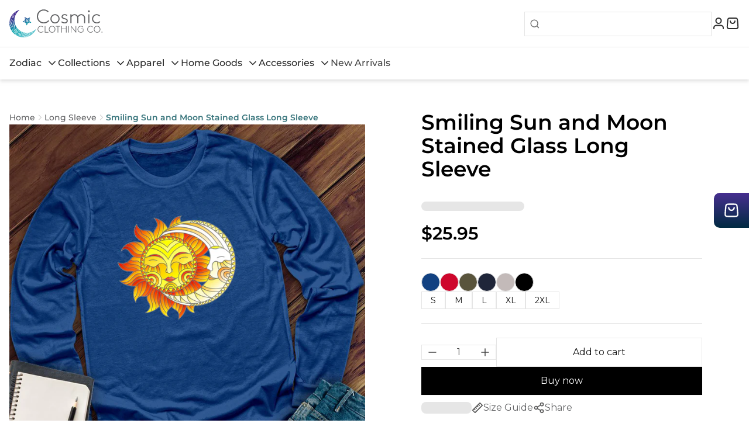

--- FILE ---
content_type: text/css
request_url: https://cosmicclothing.co/cdn/shop/t/8/assets/style.css?v=130787250519012934391713968369
body_size: -496
content:
@font-face{font-family:Montserrat;src:url(./Montserrat-SemiBold.woff2) format("woff2");font-weight:600;font-display:swap}@font-face{font-family:Montserrat;src:url(./Montserrat-Medium.woff2) format("woff2");font-weight:500;font-display:swap}@font-face{font-family:Montserrat;src:url(./Montserrat-Regular.woff2) format("woff2");font-weight:400;font-display:swap}*{font-family:Montserrat,sans-serif}.shopify-challenge__button,.ssw-wishlist-link{display:none!important}.shopify-challenge__container{padding:120px 0}.shopify-challenge__message{padding:0 16px 32px}.rte{display:flex;flex-direction:column;gap:32px}#ssw-fave-side-button-wrapper,.ssw-reviews-widget{z-index:1!important}.gw-container{z-index:20}


--- FILE ---
content_type: text/javascript
request_url: https://cosmicclothing.co/cdn/shop/t/8/assets/script-cart.js?v=46318889832326958531731591356
body_size: -364
content:
const addToCart=async(t=null,a=null,e=null,n=1)=>{let r={items:e||[{id:t,quantity:a}]};try{await fetch("/cart/add.js",{method:"POST",headers:{"Content-Type":"application/json","X-Requested-With":"XMLHttpRequest"},body:JSON.stringify(r),credentials:"same-origin"}),await updateCart()}catch(i){console.error("Error adding to cart:",i)}},editQuantity=async(t,a)=>{let e={updates:{[t]:a}};try{(await(await fetch("/cart/update.js",{method:"POST",headers:{"Content-Type":"application/json","X-Requested-With":"xmlhttprequest"},body:JSON.stringify(e),credentials:"same-origin"})).json()).item_count,await updateCart(),lazyLoadPreviewImages()}catch(n){return n}},updateCart=async()=>{try{let t=await(await fetch("/?sections=flyout-cart,main-cart")).json();document.getElementById("flyout-cart").innerHTML=t["flyout-cart"],document.getElementById("main-cart")&&(document.getElementById("main-cart").innerHTML=t["main-cart"])}catch(a){return a}};
//# sourceMappingURL=/cdn/shop/t/8/assets/script-cart.js.map?v=46318889832326958531731591356


--- FILE ---
content_type: image/svg+xml
request_url: https://cosmicclothing.co/cdn/shop/t/8/assets/quantity-plus.svg?v=122203613847236548061731591356
body_size: -629
content:
<svg width="20" height="20" viewBox="0 0 20 20" fill="none" xmlns="http://www.w3.org/2000/svg">
<path d="M10.0001 4.16663V15.8333M4.16675 9.99996H15.8334" stroke="#454545" stroke-width="1.66667" stroke-linecap="round" stroke-linejoin="round"/>
</svg>


--- FILE ---
content_type: image/svg+xml
request_url: https://cosmicclothing.co/cdn/shop/t/8/assets/close.svg?v=177510520080194743421713968368
body_size: -398
content:
<svg width="40" height="40" viewBox="0 0 40 40" fill="none" xmlns="http://www.w3.org/2000/svg">
<g id="Icon/close">
<path id="Union" fill-rule="evenodd" clip-rule="evenodd" d="M30.8839 10.8839C31.372 10.3957 31.372 9.60427 30.8839 9.11612C30.3957 8.62796 29.6043 8.62796 29.1161 9.11612L20 18.2322L10.8839 9.11612C10.3957 8.62796 9.60427 8.62796 9.11612 9.11612C8.62796 9.60427 8.62796 10.3957 9.11612 10.8839L18.2322 20L9.11612 29.1161C8.62796 29.6043 8.62796 30.3957 9.11612 30.8839C9.60427 31.372 10.3957 31.372 10.8839 30.8839L20 21.7678L29.1161 30.8839C29.6043 31.372 30.3957 31.372 30.8839 30.8839C31.372 30.3957 31.372 29.6043 30.8839 29.1161L21.7678 20L30.8839 10.8839Z" fill="#121212"/>
</g>
</svg>


--- FILE ---
content_type: image/svg+xml
request_url: https://cosmicclothing.co/cdn/shop/t/8/assets/payment-v.svg?v=119130658715684191361713968369
body_size: -505
content:
<svg width="34" height="24" viewBox="0 0 34 24" fill="none" xmlns="http://www.w3.org/2000/svg">
<g id="Payment method icon">
<rect x="0.5" y="0.5" width="33" height="23" rx="3.5" fill="#3396CD"/>
<path id="Vector" d="M22.9248 5C23.4153 5.8086 23.6353 6.64239 23.6353 7.69535C23.6353 11.0535 20.7689 15.4146 18.4425 18.4767H13.1303L11.0005 5.7357L15.6534 5.29384L16.7846 14.3595C17.8362 12.6442 19.1366 9.94883 19.1366 8.11246C19.1366 7.10635 18.9643 6.42235 18.6948 5.85898L22.9248 5Z" fill="white"/>
<rect x="0.5" y="0.5" width="33" height="23" rx="3.5" stroke="#F2F4F7"/>
</g>
</svg>


--- FILE ---
content_type: text/javascript; charset=utf-8
request_url: https://cosmicclothing.co/products/smiling-sun-and-moon-stained-glass-long-sleeve.js
body_size: 1236
content:
{"id":7679691456684,"title":"Smiling Sun and Moon Stained Glass Long Sleeve","handle":"smiling-sun-and-moon-stained-glass-long-sleeve","description":"\u003cp\u003eSmiling Sun and Moon Stained Glass Long Sleeve is printed and shipped from the USA. We hope you love it as much as we do\u003c\/p\u003e\u003cbr\u003e\u003cp\u003e** Please consult the size guide BEFORE purchasing, we are not responsible for any mis-sizing.\u003c\/p\u003e ","published_at":"2023-09-05T09:46:38-04:00","created_at":"2023-09-01T11:19:15-04:00","vendor":"tshirts.com","type":"Long Sleeve","tags":["09\/01\/2023","Cosmic Clothing","moon","Q223","T-shirt"],"price":2595,"price_min":2595,"price_max":2695,"available":true,"price_varies":true,"compare_at_price":null,"compare_at_price_min":0,"compare_at_price_max":0,"compare_at_price_varies":false,"variants":[{"id":42720012599468,"title":"Royal \/ S","option1":"Royal","option2":"S","option3":null,"sku":"","requires_shipping":true,"taxable":true,"featured_image":{"id":35850170040492,"product_id":7679691456684,"position":1,"created_at":"2023-09-01T11:19:15-04:00","updated_at":"2023-09-01T11:19:18-04:00","alt":null,"width":2000,"height":2000,"src":"https:\/\/cdn.shopify.com\/s\/files\/1\/0349\/6024\/4781\/files\/X-625301_Smiling_Sun_and_Moon_Stained_Glass_LongSleeve_Mockup-Royal.png?v=1693581558","variant_ids":[42720012599468,42720012632236,42720012665004,42720012697772,42720012730540]},"available":true,"name":"Smiling Sun and Moon Stained Glass Long Sleeve - Royal \/ S","public_title":"Royal \/ S","options":["Royal","S"],"price":2595,"weight":227,"compare_at_price":null,"inventory_management":null,"barcode":"","featured_media":{"alt":null,"id":28462790672556,"position":1,"preview_image":{"aspect_ratio":1.0,"height":2000,"width":2000,"src":"https:\/\/cdn.shopify.com\/s\/files\/1\/0349\/6024\/4781\/files\/X-625301_Smiling_Sun_and_Moon_Stained_Glass_LongSleeve_Mockup-Royal.png?v=1693581558"}},"requires_selling_plan":false,"selling_plan_allocations":[]},{"id":42720012632236,"title":"Royal \/ M","option1":"Royal","option2":"M","option3":null,"sku":"","requires_shipping":true,"taxable":true,"featured_image":{"id":35850170040492,"product_id":7679691456684,"position":1,"created_at":"2023-09-01T11:19:15-04:00","updated_at":"2023-09-01T11:19:18-04:00","alt":null,"width":2000,"height":2000,"src":"https:\/\/cdn.shopify.com\/s\/files\/1\/0349\/6024\/4781\/files\/X-625301_Smiling_Sun_and_Moon_Stained_Glass_LongSleeve_Mockup-Royal.png?v=1693581558","variant_ids":[42720012599468,42720012632236,42720012665004,42720012697772,42720012730540]},"available":true,"name":"Smiling Sun and Moon Stained Glass Long Sleeve - Royal \/ M","public_title":"Royal \/ M","options":["Royal","M"],"price":2595,"weight":227,"compare_at_price":null,"inventory_management":null,"barcode":"","featured_media":{"alt":null,"id":28462790672556,"position":1,"preview_image":{"aspect_ratio":1.0,"height":2000,"width":2000,"src":"https:\/\/cdn.shopify.com\/s\/files\/1\/0349\/6024\/4781\/files\/X-625301_Smiling_Sun_and_Moon_Stained_Glass_LongSleeve_Mockup-Royal.png?v=1693581558"}},"requires_selling_plan":false,"selling_plan_allocations":[]},{"id":42720012665004,"title":"Royal \/ L","option1":"Royal","option2":"L","option3":null,"sku":"","requires_shipping":true,"taxable":true,"featured_image":{"id":35850170040492,"product_id":7679691456684,"position":1,"created_at":"2023-09-01T11:19:15-04:00","updated_at":"2023-09-01T11:19:18-04:00","alt":null,"width":2000,"height":2000,"src":"https:\/\/cdn.shopify.com\/s\/files\/1\/0349\/6024\/4781\/files\/X-625301_Smiling_Sun_and_Moon_Stained_Glass_LongSleeve_Mockup-Royal.png?v=1693581558","variant_ids":[42720012599468,42720012632236,42720012665004,42720012697772,42720012730540]},"available":true,"name":"Smiling Sun and Moon Stained Glass Long Sleeve - Royal \/ L","public_title":"Royal \/ L","options":["Royal","L"],"price":2595,"weight":227,"compare_at_price":null,"inventory_management":null,"barcode":"","featured_media":{"alt":null,"id":28462790672556,"position":1,"preview_image":{"aspect_ratio":1.0,"height":2000,"width":2000,"src":"https:\/\/cdn.shopify.com\/s\/files\/1\/0349\/6024\/4781\/files\/X-625301_Smiling_Sun_and_Moon_Stained_Glass_LongSleeve_Mockup-Royal.png?v=1693581558"}},"requires_selling_plan":false,"selling_plan_allocations":[]},{"id":42720012697772,"title":"Royal \/ XL","option1":"Royal","option2":"XL","option3":null,"sku":"","requires_shipping":true,"taxable":true,"featured_image":{"id":35850170040492,"product_id":7679691456684,"position":1,"created_at":"2023-09-01T11:19:15-04:00","updated_at":"2023-09-01T11:19:18-04:00","alt":null,"width":2000,"height":2000,"src":"https:\/\/cdn.shopify.com\/s\/files\/1\/0349\/6024\/4781\/files\/X-625301_Smiling_Sun_and_Moon_Stained_Glass_LongSleeve_Mockup-Royal.png?v=1693581558","variant_ids":[42720012599468,42720012632236,42720012665004,42720012697772,42720012730540]},"available":true,"name":"Smiling Sun and Moon Stained Glass Long Sleeve - Royal \/ XL","public_title":"Royal \/ XL","options":["Royal","XL"],"price":2595,"weight":227,"compare_at_price":null,"inventory_management":null,"barcode":"","featured_media":{"alt":null,"id":28462790672556,"position":1,"preview_image":{"aspect_ratio":1.0,"height":2000,"width":2000,"src":"https:\/\/cdn.shopify.com\/s\/files\/1\/0349\/6024\/4781\/files\/X-625301_Smiling_Sun_and_Moon_Stained_Glass_LongSleeve_Mockup-Royal.png?v=1693581558"}},"requires_selling_plan":false,"selling_plan_allocations":[]},{"id":42720012730540,"title":"Royal \/ 2XL","option1":"Royal","option2":"2XL","option3":null,"sku":"","requires_shipping":true,"taxable":true,"featured_image":{"id":35850170040492,"product_id":7679691456684,"position":1,"created_at":"2023-09-01T11:19:15-04:00","updated_at":"2023-09-01T11:19:18-04:00","alt":null,"width":2000,"height":2000,"src":"https:\/\/cdn.shopify.com\/s\/files\/1\/0349\/6024\/4781\/files\/X-625301_Smiling_Sun_and_Moon_Stained_Glass_LongSleeve_Mockup-Royal.png?v=1693581558","variant_ids":[42720012599468,42720012632236,42720012665004,42720012697772,42720012730540]},"available":true,"name":"Smiling Sun and Moon Stained Glass Long Sleeve - Royal \/ 2XL","public_title":"Royal \/ 2XL","options":["Royal","2XL"],"price":2695,"weight":227,"compare_at_price":null,"inventory_management":null,"barcode":"","featured_media":{"alt":null,"id":28462790672556,"position":1,"preview_image":{"aspect_ratio":1.0,"height":2000,"width":2000,"src":"https:\/\/cdn.shopify.com\/s\/files\/1\/0349\/6024\/4781\/files\/X-625301_Smiling_Sun_and_Moon_Stained_Glass_LongSleeve_Mockup-Royal.png?v=1693581558"}},"requires_selling_plan":false,"selling_plan_allocations":[]},{"id":42720012763308,"title":"Red \/ S","option1":"Red","option2":"S","option3":null,"sku":"","requires_shipping":true,"taxable":true,"featured_image":{"id":35850170171564,"product_id":7679691456684,"position":2,"created_at":"2023-09-01T11:19:15-04:00","updated_at":"2023-09-01T11:19:19-04:00","alt":null,"width":2000,"height":2000,"src":"https:\/\/cdn.shopify.com\/s\/files\/1\/0349\/6024\/4781\/files\/X-625301_Smiling_Sun_and_Moon_Stained_Glass_LongSleeve_Mockup-Red.png?v=1693581559","variant_ids":[42720012763308,42720012796076,42720012828844,42720012861612,42720012894380]},"available":true,"name":"Smiling Sun and Moon Stained Glass Long Sleeve - Red \/ S","public_title":"Red \/ S","options":["Red","S"],"price":2595,"weight":227,"compare_at_price":null,"inventory_management":null,"barcode":"","featured_media":{"alt":null,"id":28462790705324,"position":2,"preview_image":{"aspect_ratio":1.0,"height":2000,"width":2000,"src":"https:\/\/cdn.shopify.com\/s\/files\/1\/0349\/6024\/4781\/files\/X-625301_Smiling_Sun_and_Moon_Stained_Glass_LongSleeve_Mockup-Red.png?v=1693581559"}},"requires_selling_plan":false,"selling_plan_allocations":[]},{"id":42720012796076,"title":"Red \/ M","option1":"Red","option2":"M","option3":null,"sku":"","requires_shipping":true,"taxable":true,"featured_image":{"id":35850170171564,"product_id":7679691456684,"position":2,"created_at":"2023-09-01T11:19:15-04:00","updated_at":"2023-09-01T11:19:19-04:00","alt":null,"width":2000,"height":2000,"src":"https:\/\/cdn.shopify.com\/s\/files\/1\/0349\/6024\/4781\/files\/X-625301_Smiling_Sun_and_Moon_Stained_Glass_LongSleeve_Mockup-Red.png?v=1693581559","variant_ids":[42720012763308,42720012796076,42720012828844,42720012861612,42720012894380]},"available":true,"name":"Smiling Sun and Moon Stained Glass Long Sleeve - Red \/ M","public_title":"Red \/ M","options":["Red","M"],"price":2595,"weight":227,"compare_at_price":null,"inventory_management":null,"barcode":"","featured_media":{"alt":null,"id":28462790705324,"position":2,"preview_image":{"aspect_ratio":1.0,"height":2000,"width":2000,"src":"https:\/\/cdn.shopify.com\/s\/files\/1\/0349\/6024\/4781\/files\/X-625301_Smiling_Sun_and_Moon_Stained_Glass_LongSleeve_Mockup-Red.png?v=1693581559"}},"requires_selling_plan":false,"selling_plan_allocations":[]},{"id":42720012828844,"title":"Red \/ L","option1":"Red","option2":"L","option3":null,"sku":"","requires_shipping":true,"taxable":true,"featured_image":{"id":35850170171564,"product_id":7679691456684,"position":2,"created_at":"2023-09-01T11:19:15-04:00","updated_at":"2023-09-01T11:19:19-04:00","alt":null,"width":2000,"height":2000,"src":"https:\/\/cdn.shopify.com\/s\/files\/1\/0349\/6024\/4781\/files\/X-625301_Smiling_Sun_and_Moon_Stained_Glass_LongSleeve_Mockup-Red.png?v=1693581559","variant_ids":[42720012763308,42720012796076,42720012828844,42720012861612,42720012894380]},"available":true,"name":"Smiling Sun and Moon Stained Glass Long Sleeve - Red \/ L","public_title":"Red \/ L","options":["Red","L"],"price":2595,"weight":227,"compare_at_price":null,"inventory_management":null,"barcode":"","featured_media":{"alt":null,"id":28462790705324,"position":2,"preview_image":{"aspect_ratio":1.0,"height":2000,"width":2000,"src":"https:\/\/cdn.shopify.com\/s\/files\/1\/0349\/6024\/4781\/files\/X-625301_Smiling_Sun_and_Moon_Stained_Glass_LongSleeve_Mockup-Red.png?v=1693581559"}},"requires_selling_plan":false,"selling_plan_allocations":[]},{"id":42720012861612,"title":"Red \/ XL","option1":"Red","option2":"XL","option3":null,"sku":"","requires_shipping":true,"taxable":true,"featured_image":{"id":35850170171564,"product_id":7679691456684,"position":2,"created_at":"2023-09-01T11:19:15-04:00","updated_at":"2023-09-01T11:19:19-04:00","alt":null,"width":2000,"height":2000,"src":"https:\/\/cdn.shopify.com\/s\/files\/1\/0349\/6024\/4781\/files\/X-625301_Smiling_Sun_and_Moon_Stained_Glass_LongSleeve_Mockup-Red.png?v=1693581559","variant_ids":[42720012763308,42720012796076,42720012828844,42720012861612,42720012894380]},"available":true,"name":"Smiling Sun and Moon Stained Glass Long Sleeve - Red \/ XL","public_title":"Red \/ XL","options":["Red","XL"],"price":2595,"weight":227,"compare_at_price":null,"inventory_management":null,"barcode":"","featured_media":{"alt":null,"id":28462790705324,"position":2,"preview_image":{"aspect_ratio":1.0,"height":2000,"width":2000,"src":"https:\/\/cdn.shopify.com\/s\/files\/1\/0349\/6024\/4781\/files\/X-625301_Smiling_Sun_and_Moon_Stained_Glass_LongSleeve_Mockup-Red.png?v=1693581559"}},"requires_selling_plan":false,"selling_plan_allocations":[]},{"id":42720012894380,"title":"Red \/ 2XL","option1":"Red","option2":"2XL","option3":null,"sku":"","requires_shipping":true,"taxable":true,"featured_image":{"id":35850170171564,"product_id":7679691456684,"position":2,"created_at":"2023-09-01T11:19:15-04:00","updated_at":"2023-09-01T11:19:19-04:00","alt":null,"width":2000,"height":2000,"src":"https:\/\/cdn.shopify.com\/s\/files\/1\/0349\/6024\/4781\/files\/X-625301_Smiling_Sun_and_Moon_Stained_Glass_LongSleeve_Mockup-Red.png?v=1693581559","variant_ids":[42720012763308,42720012796076,42720012828844,42720012861612,42720012894380]},"available":true,"name":"Smiling Sun and Moon Stained Glass Long Sleeve - Red \/ 2XL","public_title":"Red \/ 2XL","options":["Red","2XL"],"price":2695,"weight":227,"compare_at_price":null,"inventory_management":null,"barcode":"","featured_media":{"alt":null,"id":28462790705324,"position":2,"preview_image":{"aspect_ratio":1.0,"height":2000,"width":2000,"src":"https:\/\/cdn.shopify.com\/s\/files\/1\/0349\/6024\/4781\/files\/X-625301_Smiling_Sun_and_Moon_Stained_Glass_LongSleeve_Mockup-Red.png?v=1693581559"}},"requires_selling_plan":false,"selling_plan_allocations":[]},{"id":42720012927148,"title":"Military Green \/ S","option1":"Military Green","option2":"S","option3":null,"sku":"","requires_shipping":true,"taxable":true,"featured_image":{"id":35850170073260,"product_id":7679691456684,"position":3,"created_at":"2023-09-01T11:19:15-04:00","updated_at":"2023-09-01T11:19:18-04:00","alt":null,"width":2000,"height":2000,"src":"https:\/\/cdn.shopify.com\/s\/files\/1\/0349\/6024\/4781\/files\/X-625301_Smiling_Sun_and_Moon_Stained_Glass_LongSleeve_Mockup-MilitaryGreen.png?v=1693581558","variant_ids":[42720012927148,42720012959916,42720012992684,42720013025452,42720013058220]},"available":true,"name":"Smiling Sun and Moon Stained Glass Long Sleeve - Military Green \/ S","public_title":"Military Green \/ S","options":["Military Green","S"],"price":2595,"weight":227,"compare_at_price":null,"inventory_management":null,"barcode":"","featured_media":{"alt":null,"id":28462790738092,"position":3,"preview_image":{"aspect_ratio":1.0,"height":2000,"width":2000,"src":"https:\/\/cdn.shopify.com\/s\/files\/1\/0349\/6024\/4781\/files\/X-625301_Smiling_Sun_and_Moon_Stained_Glass_LongSleeve_Mockup-MilitaryGreen.png?v=1693581558"}},"requires_selling_plan":false,"selling_plan_allocations":[]},{"id":42720012959916,"title":"Military Green \/ M","option1":"Military Green","option2":"M","option3":null,"sku":"","requires_shipping":true,"taxable":true,"featured_image":{"id":35850170073260,"product_id":7679691456684,"position":3,"created_at":"2023-09-01T11:19:15-04:00","updated_at":"2023-09-01T11:19:18-04:00","alt":null,"width":2000,"height":2000,"src":"https:\/\/cdn.shopify.com\/s\/files\/1\/0349\/6024\/4781\/files\/X-625301_Smiling_Sun_and_Moon_Stained_Glass_LongSleeve_Mockup-MilitaryGreen.png?v=1693581558","variant_ids":[42720012927148,42720012959916,42720012992684,42720013025452,42720013058220]},"available":true,"name":"Smiling Sun and Moon Stained Glass Long Sleeve - Military Green \/ M","public_title":"Military Green \/ M","options":["Military Green","M"],"price":2595,"weight":227,"compare_at_price":null,"inventory_management":null,"barcode":"","featured_media":{"alt":null,"id":28462790738092,"position":3,"preview_image":{"aspect_ratio":1.0,"height":2000,"width":2000,"src":"https:\/\/cdn.shopify.com\/s\/files\/1\/0349\/6024\/4781\/files\/X-625301_Smiling_Sun_and_Moon_Stained_Glass_LongSleeve_Mockup-MilitaryGreen.png?v=1693581558"}},"requires_selling_plan":false,"selling_plan_allocations":[]},{"id":42720012992684,"title":"Military Green \/ L","option1":"Military Green","option2":"L","option3":null,"sku":"","requires_shipping":true,"taxable":true,"featured_image":{"id":35850170073260,"product_id":7679691456684,"position":3,"created_at":"2023-09-01T11:19:15-04:00","updated_at":"2023-09-01T11:19:18-04:00","alt":null,"width":2000,"height":2000,"src":"https:\/\/cdn.shopify.com\/s\/files\/1\/0349\/6024\/4781\/files\/X-625301_Smiling_Sun_and_Moon_Stained_Glass_LongSleeve_Mockup-MilitaryGreen.png?v=1693581558","variant_ids":[42720012927148,42720012959916,42720012992684,42720013025452,42720013058220]},"available":true,"name":"Smiling Sun and Moon Stained Glass Long Sleeve - Military Green \/ L","public_title":"Military Green \/ L","options":["Military Green","L"],"price":2595,"weight":227,"compare_at_price":null,"inventory_management":null,"barcode":"","featured_media":{"alt":null,"id":28462790738092,"position":3,"preview_image":{"aspect_ratio":1.0,"height":2000,"width":2000,"src":"https:\/\/cdn.shopify.com\/s\/files\/1\/0349\/6024\/4781\/files\/X-625301_Smiling_Sun_and_Moon_Stained_Glass_LongSleeve_Mockup-MilitaryGreen.png?v=1693581558"}},"requires_selling_plan":false,"selling_plan_allocations":[]},{"id":42720013025452,"title":"Military Green \/ XL","option1":"Military Green","option2":"XL","option3":null,"sku":"","requires_shipping":true,"taxable":true,"featured_image":{"id":35850170073260,"product_id":7679691456684,"position":3,"created_at":"2023-09-01T11:19:15-04:00","updated_at":"2023-09-01T11:19:18-04:00","alt":null,"width":2000,"height":2000,"src":"https:\/\/cdn.shopify.com\/s\/files\/1\/0349\/6024\/4781\/files\/X-625301_Smiling_Sun_and_Moon_Stained_Glass_LongSleeve_Mockup-MilitaryGreen.png?v=1693581558","variant_ids":[42720012927148,42720012959916,42720012992684,42720013025452,42720013058220]},"available":true,"name":"Smiling Sun and Moon Stained Glass Long Sleeve - Military Green \/ XL","public_title":"Military Green \/ XL","options":["Military Green","XL"],"price":2595,"weight":227,"compare_at_price":null,"inventory_management":null,"barcode":"","featured_media":{"alt":null,"id":28462790738092,"position":3,"preview_image":{"aspect_ratio":1.0,"height":2000,"width":2000,"src":"https:\/\/cdn.shopify.com\/s\/files\/1\/0349\/6024\/4781\/files\/X-625301_Smiling_Sun_and_Moon_Stained_Glass_LongSleeve_Mockup-MilitaryGreen.png?v=1693581558"}},"requires_selling_plan":false,"selling_plan_allocations":[]},{"id":42720013058220,"title":"Military Green \/ 2XL","option1":"Military Green","option2":"2XL","option3":null,"sku":"","requires_shipping":true,"taxable":true,"featured_image":{"id":35850170073260,"product_id":7679691456684,"position":3,"created_at":"2023-09-01T11:19:15-04:00","updated_at":"2023-09-01T11:19:18-04:00","alt":null,"width":2000,"height":2000,"src":"https:\/\/cdn.shopify.com\/s\/files\/1\/0349\/6024\/4781\/files\/X-625301_Smiling_Sun_and_Moon_Stained_Glass_LongSleeve_Mockup-MilitaryGreen.png?v=1693581558","variant_ids":[42720012927148,42720012959916,42720012992684,42720013025452,42720013058220]},"available":true,"name":"Smiling Sun and Moon Stained Glass Long Sleeve - Military Green \/ 2XL","public_title":"Military Green \/ 2XL","options":["Military Green","2XL"],"price":2695,"weight":227,"compare_at_price":null,"inventory_management":null,"barcode":"","featured_media":{"alt":null,"id":28462790738092,"position":3,"preview_image":{"aspect_ratio":1.0,"height":2000,"width":2000,"src":"https:\/\/cdn.shopify.com\/s\/files\/1\/0349\/6024\/4781\/files\/X-625301_Smiling_Sun_and_Moon_Stained_Glass_LongSleeve_Mockup-MilitaryGreen.png?v=1693581558"}},"requires_selling_plan":false,"selling_plan_allocations":[]},{"id":42720013090988,"title":"Midnight Navy \/ S","option1":"Midnight Navy","option2":"S","option3":null,"sku":"","requires_shipping":true,"taxable":true,"featured_image":{"id":35850170138796,"product_id":7679691456684,"position":4,"created_at":"2023-09-01T11:19:15-04:00","updated_at":"2023-09-01T11:19:19-04:00","alt":null,"width":2000,"height":2000,"src":"https:\/\/cdn.shopify.com\/s\/files\/1\/0349\/6024\/4781\/files\/X-625301_Smiling_Sun_and_Moon_Stained_Glass_LongSleeve_Mockup-MidnightNavy.png?v=1693581559","variant_ids":[42720013090988,42720013123756,42720013156524,42720013189292,42720013222060]},"available":true,"name":"Smiling Sun and Moon Stained Glass Long Sleeve - Midnight Navy \/ S","public_title":"Midnight Navy \/ S","options":["Midnight Navy","S"],"price":2595,"weight":227,"compare_at_price":null,"inventory_management":null,"barcode":"","featured_media":{"alt":null,"id":28462790770860,"position":4,"preview_image":{"aspect_ratio":1.0,"height":2000,"width":2000,"src":"https:\/\/cdn.shopify.com\/s\/files\/1\/0349\/6024\/4781\/files\/X-625301_Smiling_Sun_and_Moon_Stained_Glass_LongSleeve_Mockup-MidnightNavy.png?v=1693581559"}},"requires_selling_plan":false,"selling_plan_allocations":[]},{"id":42720013123756,"title":"Midnight Navy \/ M","option1":"Midnight Navy","option2":"M","option3":null,"sku":"","requires_shipping":true,"taxable":true,"featured_image":{"id":35850170138796,"product_id":7679691456684,"position":4,"created_at":"2023-09-01T11:19:15-04:00","updated_at":"2023-09-01T11:19:19-04:00","alt":null,"width":2000,"height":2000,"src":"https:\/\/cdn.shopify.com\/s\/files\/1\/0349\/6024\/4781\/files\/X-625301_Smiling_Sun_and_Moon_Stained_Glass_LongSleeve_Mockup-MidnightNavy.png?v=1693581559","variant_ids":[42720013090988,42720013123756,42720013156524,42720013189292,42720013222060]},"available":true,"name":"Smiling Sun and Moon Stained Glass Long Sleeve - Midnight Navy \/ M","public_title":"Midnight Navy \/ M","options":["Midnight Navy","M"],"price":2595,"weight":227,"compare_at_price":null,"inventory_management":null,"barcode":"","featured_media":{"alt":null,"id":28462790770860,"position":4,"preview_image":{"aspect_ratio":1.0,"height":2000,"width":2000,"src":"https:\/\/cdn.shopify.com\/s\/files\/1\/0349\/6024\/4781\/files\/X-625301_Smiling_Sun_and_Moon_Stained_Glass_LongSleeve_Mockup-MidnightNavy.png?v=1693581559"}},"requires_selling_plan":false,"selling_plan_allocations":[]},{"id":42720013156524,"title":"Midnight Navy \/ L","option1":"Midnight Navy","option2":"L","option3":null,"sku":"","requires_shipping":true,"taxable":true,"featured_image":{"id":35850170138796,"product_id":7679691456684,"position":4,"created_at":"2023-09-01T11:19:15-04:00","updated_at":"2023-09-01T11:19:19-04:00","alt":null,"width":2000,"height":2000,"src":"https:\/\/cdn.shopify.com\/s\/files\/1\/0349\/6024\/4781\/files\/X-625301_Smiling_Sun_and_Moon_Stained_Glass_LongSleeve_Mockup-MidnightNavy.png?v=1693581559","variant_ids":[42720013090988,42720013123756,42720013156524,42720013189292,42720013222060]},"available":true,"name":"Smiling Sun and Moon Stained Glass Long Sleeve - Midnight Navy \/ L","public_title":"Midnight Navy \/ L","options":["Midnight Navy","L"],"price":2595,"weight":227,"compare_at_price":null,"inventory_management":null,"barcode":"","featured_media":{"alt":null,"id":28462790770860,"position":4,"preview_image":{"aspect_ratio":1.0,"height":2000,"width":2000,"src":"https:\/\/cdn.shopify.com\/s\/files\/1\/0349\/6024\/4781\/files\/X-625301_Smiling_Sun_and_Moon_Stained_Glass_LongSleeve_Mockup-MidnightNavy.png?v=1693581559"}},"requires_selling_plan":false,"selling_plan_allocations":[]},{"id":42720013189292,"title":"Midnight Navy \/ XL","option1":"Midnight Navy","option2":"XL","option3":null,"sku":"","requires_shipping":true,"taxable":true,"featured_image":{"id":35850170138796,"product_id":7679691456684,"position":4,"created_at":"2023-09-01T11:19:15-04:00","updated_at":"2023-09-01T11:19:19-04:00","alt":null,"width":2000,"height":2000,"src":"https:\/\/cdn.shopify.com\/s\/files\/1\/0349\/6024\/4781\/files\/X-625301_Smiling_Sun_and_Moon_Stained_Glass_LongSleeve_Mockup-MidnightNavy.png?v=1693581559","variant_ids":[42720013090988,42720013123756,42720013156524,42720013189292,42720013222060]},"available":true,"name":"Smiling Sun and Moon Stained Glass Long Sleeve - Midnight Navy \/ XL","public_title":"Midnight Navy \/ XL","options":["Midnight Navy","XL"],"price":2595,"weight":227,"compare_at_price":null,"inventory_management":null,"barcode":"","featured_media":{"alt":null,"id":28462790770860,"position":4,"preview_image":{"aspect_ratio":1.0,"height":2000,"width":2000,"src":"https:\/\/cdn.shopify.com\/s\/files\/1\/0349\/6024\/4781\/files\/X-625301_Smiling_Sun_and_Moon_Stained_Glass_LongSleeve_Mockup-MidnightNavy.png?v=1693581559"}},"requires_selling_plan":false,"selling_plan_allocations":[]},{"id":42720013222060,"title":"Midnight Navy \/ 2XL","option1":"Midnight Navy","option2":"2XL","option3":null,"sku":"","requires_shipping":true,"taxable":true,"featured_image":{"id":35850170138796,"product_id":7679691456684,"position":4,"created_at":"2023-09-01T11:19:15-04:00","updated_at":"2023-09-01T11:19:19-04:00","alt":null,"width":2000,"height":2000,"src":"https:\/\/cdn.shopify.com\/s\/files\/1\/0349\/6024\/4781\/files\/X-625301_Smiling_Sun_and_Moon_Stained_Glass_LongSleeve_Mockup-MidnightNavy.png?v=1693581559","variant_ids":[42720013090988,42720013123756,42720013156524,42720013189292,42720013222060]},"available":true,"name":"Smiling Sun and Moon Stained Glass Long Sleeve - Midnight Navy \/ 2XL","public_title":"Midnight Navy \/ 2XL","options":["Midnight Navy","2XL"],"price":2695,"weight":227,"compare_at_price":null,"inventory_management":null,"barcode":"","featured_media":{"alt":null,"id":28462790770860,"position":4,"preview_image":{"aspect_ratio":1.0,"height":2000,"width":2000,"src":"https:\/\/cdn.shopify.com\/s\/files\/1\/0349\/6024\/4781\/files\/X-625301_Smiling_Sun_and_Moon_Stained_Glass_LongSleeve_Mockup-MidnightNavy.png?v=1693581559"}},"requires_selling_plan":false,"selling_plan_allocations":[]},{"id":42720013254828,"title":"Heather Grey \/ S","option1":"Heather Grey","option2":"S","option3":null,"sku":"","requires_shipping":true,"taxable":true,"featured_image":{"id":35850170106028,"product_id":7679691456684,"position":5,"created_at":"2023-09-01T11:19:15-04:00","updated_at":"2023-09-01T11:19:19-04:00","alt":null,"width":2000,"height":2000,"src":"https:\/\/cdn.shopify.com\/s\/files\/1\/0349\/6024\/4781\/files\/X-625301_Smiling_Sun_and_Moon_Stained_Glass_LongSleeve_Mockup-HeatherGrey.png?v=1693581559","variant_ids":[42720013254828,42720013287596,42720013320364,42720013353132,42720013385900]},"available":true,"name":"Smiling Sun and Moon Stained Glass Long Sleeve - Heather Grey \/ S","public_title":"Heather Grey \/ S","options":["Heather Grey","S"],"price":2595,"weight":227,"compare_at_price":null,"inventory_management":null,"barcode":"","featured_media":{"alt":null,"id":28462790803628,"position":5,"preview_image":{"aspect_ratio":1.0,"height":2000,"width":2000,"src":"https:\/\/cdn.shopify.com\/s\/files\/1\/0349\/6024\/4781\/files\/X-625301_Smiling_Sun_and_Moon_Stained_Glass_LongSleeve_Mockup-HeatherGrey.png?v=1693581559"}},"requires_selling_plan":false,"selling_plan_allocations":[]},{"id":42720013287596,"title":"Heather Grey \/ M","option1":"Heather Grey","option2":"M","option3":null,"sku":"","requires_shipping":true,"taxable":true,"featured_image":{"id":35850170106028,"product_id":7679691456684,"position":5,"created_at":"2023-09-01T11:19:15-04:00","updated_at":"2023-09-01T11:19:19-04:00","alt":null,"width":2000,"height":2000,"src":"https:\/\/cdn.shopify.com\/s\/files\/1\/0349\/6024\/4781\/files\/X-625301_Smiling_Sun_and_Moon_Stained_Glass_LongSleeve_Mockup-HeatherGrey.png?v=1693581559","variant_ids":[42720013254828,42720013287596,42720013320364,42720013353132,42720013385900]},"available":true,"name":"Smiling Sun and Moon Stained Glass Long Sleeve - Heather Grey \/ M","public_title":"Heather Grey \/ M","options":["Heather Grey","M"],"price":2595,"weight":227,"compare_at_price":null,"inventory_management":null,"barcode":"","featured_media":{"alt":null,"id":28462790803628,"position":5,"preview_image":{"aspect_ratio":1.0,"height":2000,"width":2000,"src":"https:\/\/cdn.shopify.com\/s\/files\/1\/0349\/6024\/4781\/files\/X-625301_Smiling_Sun_and_Moon_Stained_Glass_LongSleeve_Mockup-HeatherGrey.png?v=1693581559"}},"requires_selling_plan":false,"selling_plan_allocations":[]},{"id":42720013320364,"title":"Heather Grey \/ L","option1":"Heather Grey","option2":"L","option3":null,"sku":"","requires_shipping":true,"taxable":true,"featured_image":{"id":35850170106028,"product_id":7679691456684,"position":5,"created_at":"2023-09-01T11:19:15-04:00","updated_at":"2023-09-01T11:19:19-04:00","alt":null,"width":2000,"height":2000,"src":"https:\/\/cdn.shopify.com\/s\/files\/1\/0349\/6024\/4781\/files\/X-625301_Smiling_Sun_and_Moon_Stained_Glass_LongSleeve_Mockup-HeatherGrey.png?v=1693581559","variant_ids":[42720013254828,42720013287596,42720013320364,42720013353132,42720013385900]},"available":true,"name":"Smiling Sun and Moon Stained Glass Long Sleeve - Heather Grey \/ L","public_title":"Heather Grey \/ L","options":["Heather Grey","L"],"price":2595,"weight":227,"compare_at_price":null,"inventory_management":null,"barcode":"","featured_media":{"alt":null,"id":28462790803628,"position":5,"preview_image":{"aspect_ratio":1.0,"height":2000,"width":2000,"src":"https:\/\/cdn.shopify.com\/s\/files\/1\/0349\/6024\/4781\/files\/X-625301_Smiling_Sun_and_Moon_Stained_Glass_LongSleeve_Mockup-HeatherGrey.png?v=1693581559"}},"requires_selling_plan":false,"selling_plan_allocations":[]},{"id":42720013353132,"title":"Heather Grey \/ XL","option1":"Heather Grey","option2":"XL","option3":null,"sku":"","requires_shipping":true,"taxable":true,"featured_image":{"id":35850170106028,"product_id":7679691456684,"position":5,"created_at":"2023-09-01T11:19:15-04:00","updated_at":"2023-09-01T11:19:19-04:00","alt":null,"width":2000,"height":2000,"src":"https:\/\/cdn.shopify.com\/s\/files\/1\/0349\/6024\/4781\/files\/X-625301_Smiling_Sun_and_Moon_Stained_Glass_LongSleeve_Mockup-HeatherGrey.png?v=1693581559","variant_ids":[42720013254828,42720013287596,42720013320364,42720013353132,42720013385900]},"available":true,"name":"Smiling Sun and Moon Stained Glass Long Sleeve - Heather Grey \/ XL","public_title":"Heather Grey \/ XL","options":["Heather Grey","XL"],"price":2595,"weight":227,"compare_at_price":null,"inventory_management":null,"barcode":"","featured_media":{"alt":null,"id":28462790803628,"position":5,"preview_image":{"aspect_ratio":1.0,"height":2000,"width":2000,"src":"https:\/\/cdn.shopify.com\/s\/files\/1\/0349\/6024\/4781\/files\/X-625301_Smiling_Sun_and_Moon_Stained_Glass_LongSleeve_Mockup-HeatherGrey.png?v=1693581559"}},"requires_selling_plan":false,"selling_plan_allocations":[]},{"id":42720013385900,"title":"Heather Grey \/ 2XL","option1":"Heather Grey","option2":"2XL","option3":null,"sku":"","requires_shipping":true,"taxable":true,"featured_image":{"id":35850170106028,"product_id":7679691456684,"position":5,"created_at":"2023-09-01T11:19:15-04:00","updated_at":"2023-09-01T11:19:19-04:00","alt":null,"width":2000,"height":2000,"src":"https:\/\/cdn.shopify.com\/s\/files\/1\/0349\/6024\/4781\/files\/X-625301_Smiling_Sun_and_Moon_Stained_Glass_LongSleeve_Mockup-HeatherGrey.png?v=1693581559","variant_ids":[42720013254828,42720013287596,42720013320364,42720013353132,42720013385900]},"available":true,"name":"Smiling Sun and Moon Stained Glass Long Sleeve - Heather Grey \/ 2XL","public_title":"Heather Grey \/ 2XL","options":["Heather Grey","2XL"],"price":2695,"weight":227,"compare_at_price":null,"inventory_management":null,"barcode":"","featured_media":{"alt":null,"id":28462790803628,"position":5,"preview_image":{"aspect_ratio":1.0,"height":2000,"width":2000,"src":"https:\/\/cdn.shopify.com\/s\/files\/1\/0349\/6024\/4781\/files\/X-625301_Smiling_Sun_and_Moon_Stained_Glass_LongSleeve_Mockup-HeatherGrey.png?v=1693581559"}},"requires_selling_plan":false,"selling_plan_allocations":[]},{"id":42720013418668,"title":"Black \/ S","option1":"Black","option2":"S","option3":null,"sku":"","requires_shipping":true,"taxable":true,"featured_image":{"id":35850170204332,"product_id":7679691456684,"position":6,"created_at":"2023-09-01T11:19:15-04:00","updated_at":"2023-09-01T11:19:20-04:00","alt":null,"width":2000,"height":2000,"src":"https:\/\/cdn.shopify.com\/s\/files\/1\/0349\/6024\/4781\/files\/X-625301_Smiling_Sun_and_Moon_Stained_Glass_LongSleeve_Mockup-Black.png?v=1693581560","variant_ids":[42720013418668,42720013451436,42720013484204,42720013516972,42720013549740]},"available":true,"name":"Smiling Sun and Moon Stained Glass Long Sleeve - Black \/ S","public_title":"Black \/ S","options":["Black","S"],"price":2595,"weight":227,"compare_at_price":null,"inventory_management":null,"barcode":"","featured_media":{"alt":null,"id":28462790836396,"position":6,"preview_image":{"aspect_ratio":1.0,"height":2000,"width":2000,"src":"https:\/\/cdn.shopify.com\/s\/files\/1\/0349\/6024\/4781\/files\/X-625301_Smiling_Sun_and_Moon_Stained_Glass_LongSleeve_Mockup-Black.png?v=1693581560"}},"requires_selling_plan":false,"selling_plan_allocations":[]},{"id":42720013451436,"title":"Black \/ M","option1":"Black","option2":"M","option3":null,"sku":"","requires_shipping":true,"taxable":true,"featured_image":{"id":35850170204332,"product_id":7679691456684,"position":6,"created_at":"2023-09-01T11:19:15-04:00","updated_at":"2023-09-01T11:19:20-04:00","alt":null,"width":2000,"height":2000,"src":"https:\/\/cdn.shopify.com\/s\/files\/1\/0349\/6024\/4781\/files\/X-625301_Smiling_Sun_and_Moon_Stained_Glass_LongSleeve_Mockup-Black.png?v=1693581560","variant_ids":[42720013418668,42720013451436,42720013484204,42720013516972,42720013549740]},"available":true,"name":"Smiling Sun and Moon Stained Glass Long Sleeve - Black \/ M","public_title":"Black \/ M","options":["Black","M"],"price":2595,"weight":227,"compare_at_price":null,"inventory_management":null,"barcode":"","featured_media":{"alt":null,"id":28462790836396,"position":6,"preview_image":{"aspect_ratio":1.0,"height":2000,"width":2000,"src":"https:\/\/cdn.shopify.com\/s\/files\/1\/0349\/6024\/4781\/files\/X-625301_Smiling_Sun_and_Moon_Stained_Glass_LongSleeve_Mockup-Black.png?v=1693581560"}},"requires_selling_plan":false,"selling_plan_allocations":[]},{"id":42720013484204,"title":"Black \/ L","option1":"Black","option2":"L","option3":null,"sku":"","requires_shipping":true,"taxable":true,"featured_image":{"id":35850170204332,"product_id":7679691456684,"position":6,"created_at":"2023-09-01T11:19:15-04:00","updated_at":"2023-09-01T11:19:20-04:00","alt":null,"width":2000,"height":2000,"src":"https:\/\/cdn.shopify.com\/s\/files\/1\/0349\/6024\/4781\/files\/X-625301_Smiling_Sun_and_Moon_Stained_Glass_LongSleeve_Mockup-Black.png?v=1693581560","variant_ids":[42720013418668,42720013451436,42720013484204,42720013516972,42720013549740]},"available":true,"name":"Smiling Sun and Moon Stained Glass Long Sleeve - Black \/ L","public_title":"Black \/ L","options":["Black","L"],"price":2595,"weight":227,"compare_at_price":null,"inventory_management":null,"barcode":"","featured_media":{"alt":null,"id":28462790836396,"position":6,"preview_image":{"aspect_ratio":1.0,"height":2000,"width":2000,"src":"https:\/\/cdn.shopify.com\/s\/files\/1\/0349\/6024\/4781\/files\/X-625301_Smiling_Sun_and_Moon_Stained_Glass_LongSleeve_Mockup-Black.png?v=1693581560"}},"requires_selling_plan":false,"selling_plan_allocations":[]},{"id":42720013516972,"title":"Black \/ XL","option1":"Black","option2":"XL","option3":null,"sku":"","requires_shipping":true,"taxable":true,"featured_image":{"id":35850170204332,"product_id":7679691456684,"position":6,"created_at":"2023-09-01T11:19:15-04:00","updated_at":"2023-09-01T11:19:20-04:00","alt":null,"width":2000,"height":2000,"src":"https:\/\/cdn.shopify.com\/s\/files\/1\/0349\/6024\/4781\/files\/X-625301_Smiling_Sun_and_Moon_Stained_Glass_LongSleeve_Mockup-Black.png?v=1693581560","variant_ids":[42720013418668,42720013451436,42720013484204,42720013516972,42720013549740]},"available":true,"name":"Smiling Sun and Moon Stained Glass Long Sleeve - Black \/ XL","public_title":"Black \/ XL","options":["Black","XL"],"price":2595,"weight":227,"compare_at_price":null,"inventory_management":null,"barcode":"","featured_media":{"alt":null,"id":28462790836396,"position":6,"preview_image":{"aspect_ratio":1.0,"height":2000,"width":2000,"src":"https:\/\/cdn.shopify.com\/s\/files\/1\/0349\/6024\/4781\/files\/X-625301_Smiling_Sun_and_Moon_Stained_Glass_LongSleeve_Mockup-Black.png?v=1693581560"}},"requires_selling_plan":false,"selling_plan_allocations":[]},{"id":42720013549740,"title":"Black \/ 2XL","option1":"Black","option2":"2XL","option3":null,"sku":"","requires_shipping":true,"taxable":true,"featured_image":{"id":35850170204332,"product_id":7679691456684,"position":6,"created_at":"2023-09-01T11:19:15-04:00","updated_at":"2023-09-01T11:19:20-04:00","alt":null,"width":2000,"height":2000,"src":"https:\/\/cdn.shopify.com\/s\/files\/1\/0349\/6024\/4781\/files\/X-625301_Smiling_Sun_and_Moon_Stained_Glass_LongSleeve_Mockup-Black.png?v=1693581560","variant_ids":[42720013418668,42720013451436,42720013484204,42720013516972,42720013549740]},"available":true,"name":"Smiling Sun and Moon Stained Glass Long Sleeve - Black \/ 2XL","public_title":"Black \/ 2XL","options":["Black","2XL"],"price":2695,"weight":227,"compare_at_price":null,"inventory_management":null,"barcode":"","featured_media":{"alt":null,"id":28462790836396,"position":6,"preview_image":{"aspect_ratio":1.0,"height":2000,"width":2000,"src":"https:\/\/cdn.shopify.com\/s\/files\/1\/0349\/6024\/4781\/files\/X-625301_Smiling_Sun_and_Moon_Stained_Glass_LongSleeve_Mockup-Black.png?v=1693581560"}},"requires_selling_plan":false,"selling_plan_allocations":[]}],"images":["\/\/cdn.shopify.com\/s\/files\/1\/0349\/6024\/4781\/files\/X-625301_Smiling_Sun_and_Moon_Stained_Glass_LongSleeve_Mockup-Royal.png?v=1693581558","\/\/cdn.shopify.com\/s\/files\/1\/0349\/6024\/4781\/files\/X-625301_Smiling_Sun_and_Moon_Stained_Glass_LongSleeve_Mockup-Red.png?v=1693581559","\/\/cdn.shopify.com\/s\/files\/1\/0349\/6024\/4781\/files\/X-625301_Smiling_Sun_and_Moon_Stained_Glass_LongSleeve_Mockup-MilitaryGreen.png?v=1693581558","\/\/cdn.shopify.com\/s\/files\/1\/0349\/6024\/4781\/files\/X-625301_Smiling_Sun_and_Moon_Stained_Glass_LongSleeve_Mockup-MidnightNavy.png?v=1693581559","\/\/cdn.shopify.com\/s\/files\/1\/0349\/6024\/4781\/files\/X-625301_Smiling_Sun_and_Moon_Stained_Glass_LongSleeve_Mockup-HeatherGrey.png?v=1693581559","\/\/cdn.shopify.com\/s\/files\/1\/0349\/6024\/4781\/files\/X-625301_Smiling_Sun_and_Moon_Stained_Glass_LongSleeve_Mockup-Black.png?v=1693581560"],"featured_image":"\/\/cdn.shopify.com\/s\/files\/1\/0349\/6024\/4781\/files\/X-625301_Smiling_Sun_and_Moon_Stained_Glass_LongSleeve_Mockup-Royal.png?v=1693581558","options":[{"name":"Color","position":1,"values":["Royal","Red","Military Green","Midnight Navy","Heather Grey","Black"]},{"name":"Size","position":2,"values":["S","M","L","XL","2XL"]}],"url":"\/products\/smiling-sun-and-moon-stained-glass-long-sleeve","media":[{"alt":null,"id":28462790672556,"position":1,"preview_image":{"aspect_ratio":1.0,"height":2000,"width":2000,"src":"https:\/\/cdn.shopify.com\/s\/files\/1\/0349\/6024\/4781\/files\/X-625301_Smiling_Sun_and_Moon_Stained_Glass_LongSleeve_Mockup-Royal.png?v=1693581558"},"aspect_ratio":1.0,"height":2000,"media_type":"image","src":"https:\/\/cdn.shopify.com\/s\/files\/1\/0349\/6024\/4781\/files\/X-625301_Smiling_Sun_and_Moon_Stained_Glass_LongSleeve_Mockup-Royal.png?v=1693581558","width":2000},{"alt":null,"id":28462790705324,"position":2,"preview_image":{"aspect_ratio":1.0,"height":2000,"width":2000,"src":"https:\/\/cdn.shopify.com\/s\/files\/1\/0349\/6024\/4781\/files\/X-625301_Smiling_Sun_and_Moon_Stained_Glass_LongSleeve_Mockup-Red.png?v=1693581559"},"aspect_ratio":1.0,"height":2000,"media_type":"image","src":"https:\/\/cdn.shopify.com\/s\/files\/1\/0349\/6024\/4781\/files\/X-625301_Smiling_Sun_and_Moon_Stained_Glass_LongSleeve_Mockup-Red.png?v=1693581559","width":2000},{"alt":null,"id":28462790738092,"position":3,"preview_image":{"aspect_ratio":1.0,"height":2000,"width":2000,"src":"https:\/\/cdn.shopify.com\/s\/files\/1\/0349\/6024\/4781\/files\/X-625301_Smiling_Sun_and_Moon_Stained_Glass_LongSleeve_Mockup-MilitaryGreen.png?v=1693581558"},"aspect_ratio":1.0,"height":2000,"media_type":"image","src":"https:\/\/cdn.shopify.com\/s\/files\/1\/0349\/6024\/4781\/files\/X-625301_Smiling_Sun_and_Moon_Stained_Glass_LongSleeve_Mockup-MilitaryGreen.png?v=1693581558","width":2000},{"alt":null,"id":28462790770860,"position":4,"preview_image":{"aspect_ratio":1.0,"height":2000,"width":2000,"src":"https:\/\/cdn.shopify.com\/s\/files\/1\/0349\/6024\/4781\/files\/X-625301_Smiling_Sun_and_Moon_Stained_Glass_LongSleeve_Mockup-MidnightNavy.png?v=1693581559"},"aspect_ratio":1.0,"height":2000,"media_type":"image","src":"https:\/\/cdn.shopify.com\/s\/files\/1\/0349\/6024\/4781\/files\/X-625301_Smiling_Sun_and_Moon_Stained_Glass_LongSleeve_Mockup-MidnightNavy.png?v=1693581559","width":2000},{"alt":null,"id":28462790803628,"position":5,"preview_image":{"aspect_ratio":1.0,"height":2000,"width":2000,"src":"https:\/\/cdn.shopify.com\/s\/files\/1\/0349\/6024\/4781\/files\/X-625301_Smiling_Sun_and_Moon_Stained_Glass_LongSleeve_Mockup-HeatherGrey.png?v=1693581559"},"aspect_ratio":1.0,"height":2000,"media_type":"image","src":"https:\/\/cdn.shopify.com\/s\/files\/1\/0349\/6024\/4781\/files\/X-625301_Smiling_Sun_and_Moon_Stained_Glass_LongSleeve_Mockup-HeatherGrey.png?v=1693581559","width":2000},{"alt":null,"id":28462790836396,"position":6,"preview_image":{"aspect_ratio":1.0,"height":2000,"width":2000,"src":"https:\/\/cdn.shopify.com\/s\/files\/1\/0349\/6024\/4781\/files\/X-625301_Smiling_Sun_and_Moon_Stained_Glass_LongSleeve_Mockup-Black.png?v=1693581560"},"aspect_ratio":1.0,"height":2000,"media_type":"image","src":"https:\/\/cdn.shopify.com\/s\/files\/1\/0349\/6024\/4781\/files\/X-625301_Smiling_Sun_and_Moon_Stained_Glass_LongSleeve_Mockup-Black.png?v=1693581560","width":2000}],"requires_selling_plan":false,"selling_plan_groups":[]}

--- FILE ---
content_type: text/javascript; charset=utf-8
request_url: https://cosmicclothing.co/products/smiling-sun-and-moon-stained-glass-long-sleeve.js
body_size: 1204
content:
{"id":7679691456684,"title":"Smiling Sun and Moon Stained Glass Long Sleeve","handle":"smiling-sun-and-moon-stained-glass-long-sleeve","description":"\u003cp\u003eSmiling Sun and Moon Stained Glass Long Sleeve is printed and shipped from the USA. We hope you love it as much as we do\u003c\/p\u003e\u003cbr\u003e\u003cp\u003e** Please consult the size guide BEFORE purchasing, we are not responsible for any mis-sizing.\u003c\/p\u003e ","published_at":"2023-09-05T09:46:38-04:00","created_at":"2023-09-01T11:19:15-04:00","vendor":"tshirts.com","type":"Long Sleeve","tags":["09\/01\/2023","Cosmic Clothing","moon","Q223","T-shirt"],"price":2595,"price_min":2595,"price_max":2695,"available":true,"price_varies":true,"compare_at_price":null,"compare_at_price_min":0,"compare_at_price_max":0,"compare_at_price_varies":false,"variants":[{"id":42720012599468,"title":"Royal \/ S","option1":"Royal","option2":"S","option3":null,"sku":"","requires_shipping":true,"taxable":true,"featured_image":{"id":35850170040492,"product_id":7679691456684,"position":1,"created_at":"2023-09-01T11:19:15-04:00","updated_at":"2023-09-01T11:19:18-04:00","alt":null,"width":2000,"height":2000,"src":"https:\/\/cdn.shopify.com\/s\/files\/1\/0349\/6024\/4781\/files\/X-625301_Smiling_Sun_and_Moon_Stained_Glass_LongSleeve_Mockup-Royal.png?v=1693581558","variant_ids":[42720012599468,42720012632236,42720012665004,42720012697772,42720012730540]},"available":true,"name":"Smiling Sun and Moon Stained Glass Long Sleeve - Royal \/ S","public_title":"Royal \/ S","options":["Royal","S"],"price":2595,"weight":227,"compare_at_price":null,"inventory_management":null,"barcode":"","featured_media":{"alt":null,"id":28462790672556,"position":1,"preview_image":{"aspect_ratio":1.0,"height":2000,"width":2000,"src":"https:\/\/cdn.shopify.com\/s\/files\/1\/0349\/6024\/4781\/files\/X-625301_Smiling_Sun_and_Moon_Stained_Glass_LongSleeve_Mockup-Royal.png?v=1693581558"}},"requires_selling_plan":false,"selling_plan_allocations":[]},{"id":42720012632236,"title":"Royal \/ M","option1":"Royal","option2":"M","option3":null,"sku":"","requires_shipping":true,"taxable":true,"featured_image":{"id":35850170040492,"product_id":7679691456684,"position":1,"created_at":"2023-09-01T11:19:15-04:00","updated_at":"2023-09-01T11:19:18-04:00","alt":null,"width":2000,"height":2000,"src":"https:\/\/cdn.shopify.com\/s\/files\/1\/0349\/6024\/4781\/files\/X-625301_Smiling_Sun_and_Moon_Stained_Glass_LongSleeve_Mockup-Royal.png?v=1693581558","variant_ids":[42720012599468,42720012632236,42720012665004,42720012697772,42720012730540]},"available":true,"name":"Smiling Sun and Moon Stained Glass Long Sleeve - Royal \/ M","public_title":"Royal \/ M","options":["Royal","M"],"price":2595,"weight":227,"compare_at_price":null,"inventory_management":null,"barcode":"","featured_media":{"alt":null,"id":28462790672556,"position":1,"preview_image":{"aspect_ratio":1.0,"height":2000,"width":2000,"src":"https:\/\/cdn.shopify.com\/s\/files\/1\/0349\/6024\/4781\/files\/X-625301_Smiling_Sun_and_Moon_Stained_Glass_LongSleeve_Mockup-Royal.png?v=1693581558"}},"requires_selling_plan":false,"selling_plan_allocations":[]},{"id":42720012665004,"title":"Royal \/ L","option1":"Royal","option2":"L","option3":null,"sku":"","requires_shipping":true,"taxable":true,"featured_image":{"id":35850170040492,"product_id":7679691456684,"position":1,"created_at":"2023-09-01T11:19:15-04:00","updated_at":"2023-09-01T11:19:18-04:00","alt":null,"width":2000,"height":2000,"src":"https:\/\/cdn.shopify.com\/s\/files\/1\/0349\/6024\/4781\/files\/X-625301_Smiling_Sun_and_Moon_Stained_Glass_LongSleeve_Mockup-Royal.png?v=1693581558","variant_ids":[42720012599468,42720012632236,42720012665004,42720012697772,42720012730540]},"available":true,"name":"Smiling Sun and Moon Stained Glass Long Sleeve - Royal \/ L","public_title":"Royal \/ L","options":["Royal","L"],"price":2595,"weight":227,"compare_at_price":null,"inventory_management":null,"barcode":"","featured_media":{"alt":null,"id":28462790672556,"position":1,"preview_image":{"aspect_ratio":1.0,"height":2000,"width":2000,"src":"https:\/\/cdn.shopify.com\/s\/files\/1\/0349\/6024\/4781\/files\/X-625301_Smiling_Sun_and_Moon_Stained_Glass_LongSleeve_Mockup-Royal.png?v=1693581558"}},"requires_selling_plan":false,"selling_plan_allocations":[]},{"id":42720012697772,"title":"Royal \/ XL","option1":"Royal","option2":"XL","option3":null,"sku":"","requires_shipping":true,"taxable":true,"featured_image":{"id":35850170040492,"product_id":7679691456684,"position":1,"created_at":"2023-09-01T11:19:15-04:00","updated_at":"2023-09-01T11:19:18-04:00","alt":null,"width":2000,"height":2000,"src":"https:\/\/cdn.shopify.com\/s\/files\/1\/0349\/6024\/4781\/files\/X-625301_Smiling_Sun_and_Moon_Stained_Glass_LongSleeve_Mockup-Royal.png?v=1693581558","variant_ids":[42720012599468,42720012632236,42720012665004,42720012697772,42720012730540]},"available":true,"name":"Smiling Sun and Moon Stained Glass Long Sleeve - Royal \/ XL","public_title":"Royal \/ XL","options":["Royal","XL"],"price":2595,"weight":227,"compare_at_price":null,"inventory_management":null,"barcode":"","featured_media":{"alt":null,"id":28462790672556,"position":1,"preview_image":{"aspect_ratio":1.0,"height":2000,"width":2000,"src":"https:\/\/cdn.shopify.com\/s\/files\/1\/0349\/6024\/4781\/files\/X-625301_Smiling_Sun_and_Moon_Stained_Glass_LongSleeve_Mockup-Royal.png?v=1693581558"}},"requires_selling_plan":false,"selling_plan_allocations":[]},{"id":42720012730540,"title":"Royal \/ 2XL","option1":"Royal","option2":"2XL","option3":null,"sku":"","requires_shipping":true,"taxable":true,"featured_image":{"id":35850170040492,"product_id":7679691456684,"position":1,"created_at":"2023-09-01T11:19:15-04:00","updated_at":"2023-09-01T11:19:18-04:00","alt":null,"width":2000,"height":2000,"src":"https:\/\/cdn.shopify.com\/s\/files\/1\/0349\/6024\/4781\/files\/X-625301_Smiling_Sun_and_Moon_Stained_Glass_LongSleeve_Mockup-Royal.png?v=1693581558","variant_ids":[42720012599468,42720012632236,42720012665004,42720012697772,42720012730540]},"available":true,"name":"Smiling Sun and Moon Stained Glass Long Sleeve - Royal \/ 2XL","public_title":"Royal \/ 2XL","options":["Royal","2XL"],"price":2695,"weight":227,"compare_at_price":null,"inventory_management":null,"barcode":"","featured_media":{"alt":null,"id":28462790672556,"position":1,"preview_image":{"aspect_ratio":1.0,"height":2000,"width":2000,"src":"https:\/\/cdn.shopify.com\/s\/files\/1\/0349\/6024\/4781\/files\/X-625301_Smiling_Sun_and_Moon_Stained_Glass_LongSleeve_Mockup-Royal.png?v=1693581558"}},"requires_selling_plan":false,"selling_plan_allocations":[]},{"id":42720012763308,"title":"Red \/ S","option1":"Red","option2":"S","option3":null,"sku":"","requires_shipping":true,"taxable":true,"featured_image":{"id":35850170171564,"product_id":7679691456684,"position":2,"created_at":"2023-09-01T11:19:15-04:00","updated_at":"2023-09-01T11:19:19-04:00","alt":null,"width":2000,"height":2000,"src":"https:\/\/cdn.shopify.com\/s\/files\/1\/0349\/6024\/4781\/files\/X-625301_Smiling_Sun_and_Moon_Stained_Glass_LongSleeve_Mockup-Red.png?v=1693581559","variant_ids":[42720012763308,42720012796076,42720012828844,42720012861612,42720012894380]},"available":true,"name":"Smiling Sun and Moon Stained Glass Long Sleeve - Red \/ S","public_title":"Red \/ S","options":["Red","S"],"price":2595,"weight":227,"compare_at_price":null,"inventory_management":null,"barcode":"","featured_media":{"alt":null,"id":28462790705324,"position":2,"preview_image":{"aspect_ratio":1.0,"height":2000,"width":2000,"src":"https:\/\/cdn.shopify.com\/s\/files\/1\/0349\/6024\/4781\/files\/X-625301_Smiling_Sun_and_Moon_Stained_Glass_LongSleeve_Mockup-Red.png?v=1693581559"}},"requires_selling_plan":false,"selling_plan_allocations":[]},{"id":42720012796076,"title":"Red \/ M","option1":"Red","option2":"M","option3":null,"sku":"","requires_shipping":true,"taxable":true,"featured_image":{"id":35850170171564,"product_id":7679691456684,"position":2,"created_at":"2023-09-01T11:19:15-04:00","updated_at":"2023-09-01T11:19:19-04:00","alt":null,"width":2000,"height":2000,"src":"https:\/\/cdn.shopify.com\/s\/files\/1\/0349\/6024\/4781\/files\/X-625301_Smiling_Sun_and_Moon_Stained_Glass_LongSleeve_Mockup-Red.png?v=1693581559","variant_ids":[42720012763308,42720012796076,42720012828844,42720012861612,42720012894380]},"available":true,"name":"Smiling Sun and Moon Stained Glass Long Sleeve - Red \/ M","public_title":"Red \/ M","options":["Red","M"],"price":2595,"weight":227,"compare_at_price":null,"inventory_management":null,"barcode":"","featured_media":{"alt":null,"id":28462790705324,"position":2,"preview_image":{"aspect_ratio":1.0,"height":2000,"width":2000,"src":"https:\/\/cdn.shopify.com\/s\/files\/1\/0349\/6024\/4781\/files\/X-625301_Smiling_Sun_and_Moon_Stained_Glass_LongSleeve_Mockup-Red.png?v=1693581559"}},"requires_selling_plan":false,"selling_plan_allocations":[]},{"id":42720012828844,"title":"Red \/ L","option1":"Red","option2":"L","option3":null,"sku":"","requires_shipping":true,"taxable":true,"featured_image":{"id":35850170171564,"product_id":7679691456684,"position":2,"created_at":"2023-09-01T11:19:15-04:00","updated_at":"2023-09-01T11:19:19-04:00","alt":null,"width":2000,"height":2000,"src":"https:\/\/cdn.shopify.com\/s\/files\/1\/0349\/6024\/4781\/files\/X-625301_Smiling_Sun_and_Moon_Stained_Glass_LongSleeve_Mockup-Red.png?v=1693581559","variant_ids":[42720012763308,42720012796076,42720012828844,42720012861612,42720012894380]},"available":true,"name":"Smiling Sun and Moon Stained Glass Long Sleeve - Red \/ L","public_title":"Red \/ L","options":["Red","L"],"price":2595,"weight":227,"compare_at_price":null,"inventory_management":null,"barcode":"","featured_media":{"alt":null,"id":28462790705324,"position":2,"preview_image":{"aspect_ratio":1.0,"height":2000,"width":2000,"src":"https:\/\/cdn.shopify.com\/s\/files\/1\/0349\/6024\/4781\/files\/X-625301_Smiling_Sun_and_Moon_Stained_Glass_LongSleeve_Mockup-Red.png?v=1693581559"}},"requires_selling_plan":false,"selling_plan_allocations":[]},{"id":42720012861612,"title":"Red \/ XL","option1":"Red","option2":"XL","option3":null,"sku":"","requires_shipping":true,"taxable":true,"featured_image":{"id":35850170171564,"product_id":7679691456684,"position":2,"created_at":"2023-09-01T11:19:15-04:00","updated_at":"2023-09-01T11:19:19-04:00","alt":null,"width":2000,"height":2000,"src":"https:\/\/cdn.shopify.com\/s\/files\/1\/0349\/6024\/4781\/files\/X-625301_Smiling_Sun_and_Moon_Stained_Glass_LongSleeve_Mockup-Red.png?v=1693581559","variant_ids":[42720012763308,42720012796076,42720012828844,42720012861612,42720012894380]},"available":true,"name":"Smiling Sun and Moon Stained Glass Long Sleeve - Red \/ XL","public_title":"Red \/ XL","options":["Red","XL"],"price":2595,"weight":227,"compare_at_price":null,"inventory_management":null,"barcode":"","featured_media":{"alt":null,"id":28462790705324,"position":2,"preview_image":{"aspect_ratio":1.0,"height":2000,"width":2000,"src":"https:\/\/cdn.shopify.com\/s\/files\/1\/0349\/6024\/4781\/files\/X-625301_Smiling_Sun_and_Moon_Stained_Glass_LongSleeve_Mockup-Red.png?v=1693581559"}},"requires_selling_plan":false,"selling_plan_allocations":[]},{"id":42720012894380,"title":"Red \/ 2XL","option1":"Red","option2":"2XL","option3":null,"sku":"","requires_shipping":true,"taxable":true,"featured_image":{"id":35850170171564,"product_id":7679691456684,"position":2,"created_at":"2023-09-01T11:19:15-04:00","updated_at":"2023-09-01T11:19:19-04:00","alt":null,"width":2000,"height":2000,"src":"https:\/\/cdn.shopify.com\/s\/files\/1\/0349\/6024\/4781\/files\/X-625301_Smiling_Sun_and_Moon_Stained_Glass_LongSleeve_Mockup-Red.png?v=1693581559","variant_ids":[42720012763308,42720012796076,42720012828844,42720012861612,42720012894380]},"available":true,"name":"Smiling Sun and Moon Stained Glass Long Sleeve - Red \/ 2XL","public_title":"Red \/ 2XL","options":["Red","2XL"],"price":2695,"weight":227,"compare_at_price":null,"inventory_management":null,"barcode":"","featured_media":{"alt":null,"id":28462790705324,"position":2,"preview_image":{"aspect_ratio":1.0,"height":2000,"width":2000,"src":"https:\/\/cdn.shopify.com\/s\/files\/1\/0349\/6024\/4781\/files\/X-625301_Smiling_Sun_and_Moon_Stained_Glass_LongSleeve_Mockup-Red.png?v=1693581559"}},"requires_selling_plan":false,"selling_plan_allocations":[]},{"id":42720012927148,"title":"Military Green \/ S","option1":"Military Green","option2":"S","option3":null,"sku":"","requires_shipping":true,"taxable":true,"featured_image":{"id":35850170073260,"product_id":7679691456684,"position":3,"created_at":"2023-09-01T11:19:15-04:00","updated_at":"2023-09-01T11:19:18-04:00","alt":null,"width":2000,"height":2000,"src":"https:\/\/cdn.shopify.com\/s\/files\/1\/0349\/6024\/4781\/files\/X-625301_Smiling_Sun_and_Moon_Stained_Glass_LongSleeve_Mockup-MilitaryGreen.png?v=1693581558","variant_ids":[42720012927148,42720012959916,42720012992684,42720013025452,42720013058220]},"available":true,"name":"Smiling Sun and Moon Stained Glass Long Sleeve - Military Green \/ S","public_title":"Military Green \/ S","options":["Military Green","S"],"price":2595,"weight":227,"compare_at_price":null,"inventory_management":null,"barcode":"","featured_media":{"alt":null,"id":28462790738092,"position":3,"preview_image":{"aspect_ratio":1.0,"height":2000,"width":2000,"src":"https:\/\/cdn.shopify.com\/s\/files\/1\/0349\/6024\/4781\/files\/X-625301_Smiling_Sun_and_Moon_Stained_Glass_LongSleeve_Mockup-MilitaryGreen.png?v=1693581558"}},"requires_selling_plan":false,"selling_plan_allocations":[]},{"id":42720012959916,"title":"Military Green \/ M","option1":"Military Green","option2":"M","option3":null,"sku":"","requires_shipping":true,"taxable":true,"featured_image":{"id":35850170073260,"product_id":7679691456684,"position":3,"created_at":"2023-09-01T11:19:15-04:00","updated_at":"2023-09-01T11:19:18-04:00","alt":null,"width":2000,"height":2000,"src":"https:\/\/cdn.shopify.com\/s\/files\/1\/0349\/6024\/4781\/files\/X-625301_Smiling_Sun_and_Moon_Stained_Glass_LongSleeve_Mockup-MilitaryGreen.png?v=1693581558","variant_ids":[42720012927148,42720012959916,42720012992684,42720013025452,42720013058220]},"available":true,"name":"Smiling Sun and Moon Stained Glass Long Sleeve - Military Green \/ M","public_title":"Military Green \/ M","options":["Military Green","M"],"price":2595,"weight":227,"compare_at_price":null,"inventory_management":null,"barcode":"","featured_media":{"alt":null,"id":28462790738092,"position":3,"preview_image":{"aspect_ratio":1.0,"height":2000,"width":2000,"src":"https:\/\/cdn.shopify.com\/s\/files\/1\/0349\/6024\/4781\/files\/X-625301_Smiling_Sun_and_Moon_Stained_Glass_LongSleeve_Mockup-MilitaryGreen.png?v=1693581558"}},"requires_selling_plan":false,"selling_plan_allocations":[]},{"id":42720012992684,"title":"Military Green \/ L","option1":"Military Green","option2":"L","option3":null,"sku":"","requires_shipping":true,"taxable":true,"featured_image":{"id":35850170073260,"product_id":7679691456684,"position":3,"created_at":"2023-09-01T11:19:15-04:00","updated_at":"2023-09-01T11:19:18-04:00","alt":null,"width":2000,"height":2000,"src":"https:\/\/cdn.shopify.com\/s\/files\/1\/0349\/6024\/4781\/files\/X-625301_Smiling_Sun_and_Moon_Stained_Glass_LongSleeve_Mockup-MilitaryGreen.png?v=1693581558","variant_ids":[42720012927148,42720012959916,42720012992684,42720013025452,42720013058220]},"available":true,"name":"Smiling Sun and Moon Stained Glass Long Sleeve - Military Green \/ L","public_title":"Military Green \/ L","options":["Military Green","L"],"price":2595,"weight":227,"compare_at_price":null,"inventory_management":null,"barcode":"","featured_media":{"alt":null,"id":28462790738092,"position":3,"preview_image":{"aspect_ratio":1.0,"height":2000,"width":2000,"src":"https:\/\/cdn.shopify.com\/s\/files\/1\/0349\/6024\/4781\/files\/X-625301_Smiling_Sun_and_Moon_Stained_Glass_LongSleeve_Mockup-MilitaryGreen.png?v=1693581558"}},"requires_selling_plan":false,"selling_plan_allocations":[]},{"id":42720013025452,"title":"Military Green \/ XL","option1":"Military Green","option2":"XL","option3":null,"sku":"","requires_shipping":true,"taxable":true,"featured_image":{"id":35850170073260,"product_id":7679691456684,"position":3,"created_at":"2023-09-01T11:19:15-04:00","updated_at":"2023-09-01T11:19:18-04:00","alt":null,"width":2000,"height":2000,"src":"https:\/\/cdn.shopify.com\/s\/files\/1\/0349\/6024\/4781\/files\/X-625301_Smiling_Sun_and_Moon_Stained_Glass_LongSleeve_Mockup-MilitaryGreen.png?v=1693581558","variant_ids":[42720012927148,42720012959916,42720012992684,42720013025452,42720013058220]},"available":true,"name":"Smiling Sun and Moon Stained Glass Long Sleeve - Military Green \/ XL","public_title":"Military Green \/ XL","options":["Military Green","XL"],"price":2595,"weight":227,"compare_at_price":null,"inventory_management":null,"barcode":"","featured_media":{"alt":null,"id":28462790738092,"position":3,"preview_image":{"aspect_ratio":1.0,"height":2000,"width":2000,"src":"https:\/\/cdn.shopify.com\/s\/files\/1\/0349\/6024\/4781\/files\/X-625301_Smiling_Sun_and_Moon_Stained_Glass_LongSleeve_Mockup-MilitaryGreen.png?v=1693581558"}},"requires_selling_plan":false,"selling_plan_allocations":[]},{"id":42720013058220,"title":"Military Green \/ 2XL","option1":"Military Green","option2":"2XL","option3":null,"sku":"","requires_shipping":true,"taxable":true,"featured_image":{"id":35850170073260,"product_id":7679691456684,"position":3,"created_at":"2023-09-01T11:19:15-04:00","updated_at":"2023-09-01T11:19:18-04:00","alt":null,"width":2000,"height":2000,"src":"https:\/\/cdn.shopify.com\/s\/files\/1\/0349\/6024\/4781\/files\/X-625301_Smiling_Sun_and_Moon_Stained_Glass_LongSleeve_Mockup-MilitaryGreen.png?v=1693581558","variant_ids":[42720012927148,42720012959916,42720012992684,42720013025452,42720013058220]},"available":true,"name":"Smiling Sun and Moon Stained Glass Long Sleeve - Military Green \/ 2XL","public_title":"Military Green \/ 2XL","options":["Military Green","2XL"],"price":2695,"weight":227,"compare_at_price":null,"inventory_management":null,"barcode":"","featured_media":{"alt":null,"id":28462790738092,"position":3,"preview_image":{"aspect_ratio":1.0,"height":2000,"width":2000,"src":"https:\/\/cdn.shopify.com\/s\/files\/1\/0349\/6024\/4781\/files\/X-625301_Smiling_Sun_and_Moon_Stained_Glass_LongSleeve_Mockup-MilitaryGreen.png?v=1693581558"}},"requires_selling_plan":false,"selling_plan_allocations":[]},{"id":42720013090988,"title":"Midnight Navy \/ S","option1":"Midnight Navy","option2":"S","option3":null,"sku":"","requires_shipping":true,"taxable":true,"featured_image":{"id":35850170138796,"product_id":7679691456684,"position":4,"created_at":"2023-09-01T11:19:15-04:00","updated_at":"2023-09-01T11:19:19-04:00","alt":null,"width":2000,"height":2000,"src":"https:\/\/cdn.shopify.com\/s\/files\/1\/0349\/6024\/4781\/files\/X-625301_Smiling_Sun_and_Moon_Stained_Glass_LongSleeve_Mockup-MidnightNavy.png?v=1693581559","variant_ids":[42720013090988,42720013123756,42720013156524,42720013189292,42720013222060]},"available":true,"name":"Smiling Sun and Moon Stained Glass Long Sleeve - Midnight Navy \/ S","public_title":"Midnight Navy \/ S","options":["Midnight Navy","S"],"price":2595,"weight":227,"compare_at_price":null,"inventory_management":null,"barcode":"","featured_media":{"alt":null,"id":28462790770860,"position":4,"preview_image":{"aspect_ratio":1.0,"height":2000,"width":2000,"src":"https:\/\/cdn.shopify.com\/s\/files\/1\/0349\/6024\/4781\/files\/X-625301_Smiling_Sun_and_Moon_Stained_Glass_LongSleeve_Mockup-MidnightNavy.png?v=1693581559"}},"requires_selling_plan":false,"selling_plan_allocations":[]},{"id":42720013123756,"title":"Midnight Navy \/ M","option1":"Midnight Navy","option2":"M","option3":null,"sku":"","requires_shipping":true,"taxable":true,"featured_image":{"id":35850170138796,"product_id":7679691456684,"position":4,"created_at":"2023-09-01T11:19:15-04:00","updated_at":"2023-09-01T11:19:19-04:00","alt":null,"width":2000,"height":2000,"src":"https:\/\/cdn.shopify.com\/s\/files\/1\/0349\/6024\/4781\/files\/X-625301_Smiling_Sun_and_Moon_Stained_Glass_LongSleeve_Mockup-MidnightNavy.png?v=1693581559","variant_ids":[42720013090988,42720013123756,42720013156524,42720013189292,42720013222060]},"available":true,"name":"Smiling Sun and Moon Stained Glass Long Sleeve - Midnight Navy \/ M","public_title":"Midnight Navy \/ M","options":["Midnight Navy","M"],"price":2595,"weight":227,"compare_at_price":null,"inventory_management":null,"barcode":"","featured_media":{"alt":null,"id":28462790770860,"position":4,"preview_image":{"aspect_ratio":1.0,"height":2000,"width":2000,"src":"https:\/\/cdn.shopify.com\/s\/files\/1\/0349\/6024\/4781\/files\/X-625301_Smiling_Sun_and_Moon_Stained_Glass_LongSleeve_Mockup-MidnightNavy.png?v=1693581559"}},"requires_selling_plan":false,"selling_plan_allocations":[]},{"id":42720013156524,"title":"Midnight Navy \/ L","option1":"Midnight Navy","option2":"L","option3":null,"sku":"","requires_shipping":true,"taxable":true,"featured_image":{"id":35850170138796,"product_id":7679691456684,"position":4,"created_at":"2023-09-01T11:19:15-04:00","updated_at":"2023-09-01T11:19:19-04:00","alt":null,"width":2000,"height":2000,"src":"https:\/\/cdn.shopify.com\/s\/files\/1\/0349\/6024\/4781\/files\/X-625301_Smiling_Sun_and_Moon_Stained_Glass_LongSleeve_Mockup-MidnightNavy.png?v=1693581559","variant_ids":[42720013090988,42720013123756,42720013156524,42720013189292,42720013222060]},"available":true,"name":"Smiling Sun and Moon Stained Glass Long Sleeve - Midnight Navy \/ L","public_title":"Midnight Navy \/ L","options":["Midnight Navy","L"],"price":2595,"weight":227,"compare_at_price":null,"inventory_management":null,"barcode":"","featured_media":{"alt":null,"id":28462790770860,"position":4,"preview_image":{"aspect_ratio":1.0,"height":2000,"width":2000,"src":"https:\/\/cdn.shopify.com\/s\/files\/1\/0349\/6024\/4781\/files\/X-625301_Smiling_Sun_and_Moon_Stained_Glass_LongSleeve_Mockup-MidnightNavy.png?v=1693581559"}},"requires_selling_plan":false,"selling_plan_allocations":[]},{"id":42720013189292,"title":"Midnight Navy \/ XL","option1":"Midnight Navy","option2":"XL","option3":null,"sku":"","requires_shipping":true,"taxable":true,"featured_image":{"id":35850170138796,"product_id":7679691456684,"position":4,"created_at":"2023-09-01T11:19:15-04:00","updated_at":"2023-09-01T11:19:19-04:00","alt":null,"width":2000,"height":2000,"src":"https:\/\/cdn.shopify.com\/s\/files\/1\/0349\/6024\/4781\/files\/X-625301_Smiling_Sun_and_Moon_Stained_Glass_LongSleeve_Mockup-MidnightNavy.png?v=1693581559","variant_ids":[42720013090988,42720013123756,42720013156524,42720013189292,42720013222060]},"available":true,"name":"Smiling Sun and Moon Stained Glass Long Sleeve - Midnight Navy \/ XL","public_title":"Midnight Navy \/ XL","options":["Midnight Navy","XL"],"price":2595,"weight":227,"compare_at_price":null,"inventory_management":null,"barcode":"","featured_media":{"alt":null,"id":28462790770860,"position":4,"preview_image":{"aspect_ratio":1.0,"height":2000,"width":2000,"src":"https:\/\/cdn.shopify.com\/s\/files\/1\/0349\/6024\/4781\/files\/X-625301_Smiling_Sun_and_Moon_Stained_Glass_LongSleeve_Mockup-MidnightNavy.png?v=1693581559"}},"requires_selling_plan":false,"selling_plan_allocations":[]},{"id":42720013222060,"title":"Midnight Navy \/ 2XL","option1":"Midnight Navy","option2":"2XL","option3":null,"sku":"","requires_shipping":true,"taxable":true,"featured_image":{"id":35850170138796,"product_id":7679691456684,"position":4,"created_at":"2023-09-01T11:19:15-04:00","updated_at":"2023-09-01T11:19:19-04:00","alt":null,"width":2000,"height":2000,"src":"https:\/\/cdn.shopify.com\/s\/files\/1\/0349\/6024\/4781\/files\/X-625301_Smiling_Sun_and_Moon_Stained_Glass_LongSleeve_Mockup-MidnightNavy.png?v=1693581559","variant_ids":[42720013090988,42720013123756,42720013156524,42720013189292,42720013222060]},"available":true,"name":"Smiling Sun and Moon Stained Glass Long Sleeve - Midnight Navy \/ 2XL","public_title":"Midnight Navy \/ 2XL","options":["Midnight Navy","2XL"],"price":2695,"weight":227,"compare_at_price":null,"inventory_management":null,"barcode":"","featured_media":{"alt":null,"id":28462790770860,"position":4,"preview_image":{"aspect_ratio":1.0,"height":2000,"width":2000,"src":"https:\/\/cdn.shopify.com\/s\/files\/1\/0349\/6024\/4781\/files\/X-625301_Smiling_Sun_and_Moon_Stained_Glass_LongSleeve_Mockup-MidnightNavy.png?v=1693581559"}},"requires_selling_plan":false,"selling_plan_allocations":[]},{"id":42720013254828,"title":"Heather Grey \/ S","option1":"Heather Grey","option2":"S","option3":null,"sku":"","requires_shipping":true,"taxable":true,"featured_image":{"id":35850170106028,"product_id":7679691456684,"position":5,"created_at":"2023-09-01T11:19:15-04:00","updated_at":"2023-09-01T11:19:19-04:00","alt":null,"width":2000,"height":2000,"src":"https:\/\/cdn.shopify.com\/s\/files\/1\/0349\/6024\/4781\/files\/X-625301_Smiling_Sun_and_Moon_Stained_Glass_LongSleeve_Mockup-HeatherGrey.png?v=1693581559","variant_ids":[42720013254828,42720013287596,42720013320364,42720013353132,42720013385900]},"available":true,"name":"Smiling Sun and Moon Stained Glass Long Sleeve - Heather Grey \/ S","public_title":"Heather Grey \/ S","options":["Heather Grey","S"],"price":2595,"weight":227,"compare_at_price":null,"inventory_management":null,"barcode":"","featured_media":{"alt":null,"id":28462790803628,"position":5,"preview_image":{"aspect_ratio":1.0,"height":2000,"width":2000,"src":"https:\/\/cdn.shopify.com\/s\/files\/1\/0349\/6024\/4781\/files\/X-625301_Smiling_Sun_and_Moon_Stained_Glass_LongSleeve_Mockup-HeatherGrey.png?v=1693581559"}},"requires_selling_plan":false,"selling_plan_allocations":[]},{"id":42720013287596,"title":"Heather Grey \/ M","option1":"Heather Grey","option2":"M","option3":null,"sku":"","requires_shipping":true,"taxable":true,"featured_image":{"id":35850170106028,"product_id":7679691456684,"position":5,"created_at":"2023-09-01T11:19:15-04:00","updated_at":"2023-09-01T11:19:19-04:00","alt":null,"width":2000,"height":2000,"src":"https:\/\/cdn.shopify.com\/s\/files\/1\/0349\/6024\/4781\/files\/X-625301_Smiling_Sun_and_Moon_Stained_Glass_LongSleeve_Mockup-HeatherGrey.png?v=1693581559","variant_ids":[42720013254828,42720013287596,42720013320364,42720013353132,42720013385900]},"available":true,"name":"Smiling Sun and Moon Stained Glass Long Sleeve - Heather Grey \/ M","public_title":"Heather Grey \/ M","options":["Heather Grey","M"],"price":2595,"weight":227,"compare_at_price":null,"inventory_management":null,"barcode":"","featured_media":{"alt":null,"id":28462790803628,"position":5,"preview_image":{"aspect_ratio":1.0,"height":2000,"width":2000,"src":"https:\/\/cdn.shopify.com\/s\/files\/1\/0349\/6024\/4781\/files\/X-625301_Smiling_Sun_and_Moon_Stained_Glass_LongSleeve_Mockup-HeatherGrey.png?v=1693581559"}},"requires_selling_plan":false,"selling_plan_allocations":[]},{"id":42720013320364,"title":"Heather Grey \/ L","option1":"Heather Grey","option2":"L","option3":null,"sku":"","requires_shipping":true,"taxable":true,"featured_image":{"id":35850170106028,"product_id":7679691456684,"position":5,"created_at":"2023-09-01T11:19:15-04:00","updated_at":"2023-09-01T11:19:19-04:00","alt":null,"width":2000,"height":2000,"src":"https:\/\/cdn.shopify.com\/s\/files\/1\/0349\/6024\/4781\/files\/X-625301_Smiling_Sun_and_Moon_Stained_Glass_LongSleeve_Mockup-HeatherGrey.png?v=1693581559","variant_ids":[42720013254828,42720013287596,42720013320364,42720013353132,42720013385900]},"available":true,"name":"Smiling Sun and Moon Stained Glass Long Sleeve - Heather Grey \/ L","public_title":"Heather Grey \/ L","options":["Heather Grey","L"],"price":2595,"weight":227,"compare_at_price":null,"inventory_management":null,"barcode":"","featured_media":{"alt":null,"id":28462790803628,"position":5,"preview_image":{"aspect_ratio":1.0,"height":2000,"width":2000,"src":"https:\/\/cdn.shopify.com\/s\/files\/1\/0349\/6024\/4781\/files\/X-625301_Smiling_Sun_and_Moon_Stained_Glass_LongSleeve_Mockup-HeatherGrey.png?v=1693581559"}},"requires_selling_plan":false,"selling_plan_allocations":[]},{"id":42720013353132,"title":"Heather Grey \/ XL","option1":"Heather Grey","option2":"XL","option3":null,"sku":"","requires_shipping":true,"taxable":true,"featured_image":{"id":35850170106028,"product_id":7679691456684,"position":5,"created_at":"2023-09-01T11:19:15-04:00","updated_at":"2023-09-01T11:19:19-04:00","alt":null,"width":2000,"height":2000,"src":"https:\/\/cdn.shopify.com\/s\/files\/1\/0349\/6024\/4781\/files\/X-625301_Smiling_Sun_and_Moon_Stained_Glass_LongSleeve_Mockup-HeatherGrey.png?v=1693581559","variant_ids":[42720013254828,42720013287596,42720013320364,42720013353132,42720013385900]},"available":true,"name":"Smiling Sun and Moon Stained Glass Long Sleeve - Heather Grey \/ XL","public_title":"Heather Grey \/ XL","options":["Heather Grey","XL"],"price":2595,"weight":227,"compare_at_price":null,"inventory_management":null,"barcode":"","featured_media":{"alt":null,"id":28462790803628,"position":5,"preview_image":{"aspect_ratio":1.0,"height":2000,"width":2000,"src":"https:\/\/cdn.shopify.com\/s\/files\/1\/0349\/6024\/4781\/files\/X-625301_Smiling_Sun_and_Moon_Stained_Glass_LongSleeve_Mockup-HeatherGrey.png?v=1693581559"}},"requires_selling_plan":false,"selling_plan_allocations":[]},{"id":42720013385900,"title":"Heather Grey \/ 2XL","option1":"Heather Grey","option2":"2XL","option3":null,"sku":"","requires_shipping":true,"taxable":true,"featured_image":{"id":35850170106028,"product_id":7679691456684,"position":5,"created_at":"2023-09-01T11:19:15-04:00","updated_at":"2023-09-01T11:19:19-04:00","alt":null,"width":2000,"height":2000,"src":"https:\/\/cdn.shopify.com\/s\/files\/1\/0349\/6024\/4781\/files\/X-625301_Smiling_Sun_and_Moon_Stained_Glass_LongSleeve_Mockup-HeatherGrey.png?v=1693581559","variant_ids":[42720013254828,42720013287596,42720013320364,42720013353132,42720013385900]},"available":true,"name":"Smiling Sun and Moon Stained Glass Long Sleeve - Heather Grey \/ 2XL","public_title":"Heather Grey \/ 2XL","options":["Heather Grey","2XL"],"price":2695,"weight":227,"compare_at_price":null,"inventory_management":null,"barcode":"","featured_media":{"alt":null,"id":28462790803628,"position":5,"preview_image":{"aspect_ratio":1.0,"height":2000,"width":2000,"src":"https:\/\/cdn.shopify.com\/s\/files\/1\/0349\/6024\/4781\/files\/X-625301_Smiling_Sun_and_Moon_Stained_Glass_LongSleeve_Mockup-HeatherGrey.png?v=1693581559"}},"requires_selling_plan":false,"selling_plan_allocations":[]},{"id":42720013418668,"title":"Black \/ S","option1":"Black","option2":"S","option3":null,"sku":"","requires_shipping":true,"taxable":true,"featured_image":{"id":35850170204332,"product_id":7679691456684,"position":6,"created_at":"2023-09-01T11:19:15-04:00","updated_at":"2023-09-01T11:19:20-04:00","alt":null,"width":2000,"height":2000,"src":"https:\/\/cdn.shopify.com\/s\/files\/1\/0349\/6024\/4781\/files\/X-625301_Smiling_Sun_and_Moon_Stained_Glass_LongSleeve_Mockup-Black.png?v=1693581560","variant_ids":[42720013418668,42720013451436,42720013484204,42720013516972,42720013549740]},"available":true,"name":"Smiling Sun and Moon Stained Glass Long Sleeve - Black \/ S","public_title":"Black \/ S","options":["Black","S"],"price":2595,"weight":227,"compare_at_price":null,"inventory_management":null,"barcode":"","featured_media":{"alt":null,"id":28462790836396,"position":6,"preview_image":{"aspect_ratio":1.0,"height":2000,"width":2000,"src":"https:\/\/cdn.shopify.com\/s\/files\/1\/0349\/6024\/4781\/files\/X-625301_Smiling_Sun_and_Moon_Stained_Glass_LongSleeve_Mockup-Black.png?v=1693581560"}},"requires_selling_plan":false,"selling_plan_allocations":[]},{"id":42720013451436,"title":"Black \/ M","option1":"Black","option2":"M","option3":null,"sku":"","requires_shipping":true,"taxable":true,"featured_image":{"id":35850170204332,"product_id":7679691456684,"position":6,"created_at":"2023-09-01T11:19:15-04:00","updated_at":"2023-09-01T11:19:20-04:00","alt":null,"width":2000,"height":2000,"src":"https:\/\/cdn.shopify.com\/s\/files\/1\/0349\/6024\/4781\/files\/X-625301_Smiling_Sun_and_Moon_Stained_Glass_LongSleeve_Mockup-Black.png?v=1693581560","variant_ids":[42720013418668,42720013451436,42720013484204,42720013516972,42720013549740]},"available":true,"name":"Smiling Sun and Moon Stained Glass Long Sleeve - Black \/ M","public_title":"Black \/ M","options":["Black","M"],"price":2595,"weight":227,"compare_at_price":null,"inventory_management":null,"barcode":"","featured_media":{"alt":null,"id":28462790836396,"position":6,"preview_image":{"aspect_ratio":1.0,"height":2000,"width":2000,"src":"https:\/\/cdn.shopify.com\/s\/files\/1\/0349\/6024\/4781\/files\/X-625301_Smiling_Sun_and_Moon_Stained_Glass_LongSleeve_Mockup-Black.png?v=1693581560"}},"requires_selling_plan":false,"selling_plan_allocations":[]},{"id":42720013484204,"title":"Black \/ L","option1":"Black","option2":"L","option3":null,"sku":"","requires_shipping":true,"taxable":true,"featured_image":{"id":35850170204332,"product_id":7679691456684,"position":6,"created_at":"2023-09-01T11:19:15-04:00","updated_at":"2023-09-01T11:19:20-04:00","alt":null,"width":2000,"height":2000,"src":"https:\/\/cdn.shopify.com\/s\/files\/1\/0349\/6024\/4781\/files\/X-625301_Smiling_Sun_and_Moon_Stained_Glass_LongSleeve_Mockup-Black.png?v=1693581560","variant_ids":[42720013418668,42720013451436,42720013484204,42720013516972,42720013549740]},"available":true,"name":"Smiling Sun and Moon Stained Glass Long Sleeve - Black \/ L","public_title":"Black \/ L","options":["Black","L"],"price":2595,"weight":227,"compare_at_price":null,"inventory_management":null,"barcode":"","featured_media":{"alt":null,"id":28462790836396,"position":6,"preview_image":{"aspect_ratio":1.0,"height":2000,"width":2000,"src":"https:\/\/cdn.shopify.com\/s\/files\/1\/0349\/6024\/4781\/files\/X-625301_Smiling_Sun_and_Moon_Stained_Glass_LongSleeve_Mockup-Black.png?v=1693581560"}},"requires_selling_plan":false,"selling_plan_allocations":[]},{"id":42720013516972,"title":"Black \/ XL","option1":"Black","option2":"XL","option3":null,"sku":"","requires_shipping":true,"taxable":true,"featured_image":{"id":35850170204332,"product_id":7679691456684,"position":6,"created_at":"2023-09-01T11:19:15-04:00","updated_at":"2023-09-01T11:19:20-04:00","alt":null,"width":2000,"height":2000,"src":"https:\/\/cdn.shopify.com\/s\/files\/1\/0349\/6024\/4781\/files\/X-625301_Smiling_Sun_and_Moon_Stained_Glass_LongSleeve_Mockup-Black.png?v=1693581560","variant_ids":[42720013418668,42720013451436,42720013484204,42720013516972,42720013549740]},"available":true,"name":"Smiling Sun and Moon Stained Glass Long Sleeve - Black \/ XL","public_title":"Black \/ XL","options":["Black","XL"],"price":2595,"weight":227,"compare_at_price":null,"inventory_management":null,"barcode":"","featured_media":{"alt":null,"id":28462790836396,"position":6,"preview_image":{"aspect_ratio":1.0,"height":2000,"width":2000,"src":"https:\/\/cdn.shopify.com\/s\/files\/1\/0349\/6024\/4781\/files\/X-625301_Smiling_Sun_and_Moon_Stained_Glass_LongSleeve_Mockup-Black.png?v=1693581560"}},"requires_selling_plan":false,"selling_plan_allocations":[]},{"id":42720013549740,"title":"Black \/ 2XL","option1":"Black","option2":"2XL","option3":null,"sku":"","requires_shipping":true,"taxable":true,"featured_image":{"id":35850170204332,"product_id":7679691456684,"position":6,"created_at":"2023-09-01T11:19:15-04:00","updated_at":"2023-09-01T11:19:20-04:00","alt":null,"width":2000,"height":2000,"src":"https:\/\/cdn.shopify.com\/s\/files\/1\/0349\/6024\/4781\/files\/X-625301_Smiling_Sun_and_Moon_Stained_Glass_LongSleeve_Mockup-Black.png?v=1693581560","variant_ids":[42720013418668,42720013451436,42720013484204,42720013516972,42720013549740]},"available":true,"name":"Smiling Sun and Moon Stained Glass Long Sleeve - Black \/ 2XL","public_title":"Black \/ 2XL","options":["Black","2XL"],"price":2695,"weight":227,"compare_at_price":null,"inventory_management":null,"barcode":"","featured_media":{"alt":null,"id":28462790836396,"position":6,"preview_image":{"aspect_ratio":1.0,"height":2000,"width":2000,"src":"https:\/\/cdn.shopify.com\/s\/files\/1\/0349\/6024\/4781\/files\/X-625301_Smiling_Sun_and_Moon_Stained_Glass_LongSleeve_Mockup-Black.png?v=1693581560"}},"requires_selling_plan":false,"selling_plan_allocations":[]}],"images":["\/\/cdn.shopify.com\/s\/files\/1\/0349\/6024\/4781\/files\/X-625301_Smiling_Sun_and_Moon_Stained_Glass_LongSleeve_Mockup-Royal.png?v=1693581558","\/\/cdn.shopify.com\/s\/files\/1\/0349\/6024\/4781\/files\/X-625301_Smiling_Sun_and_Moon_Stained_Glass_LongSleeve_Mockup-Red.png?v=1693581559","\/\/cdn.shopify.com\/s\/files\/1\/0349\/6024\/4781\/files\/X-625301_Smiling_Sun_and_Moon_Stained_Glass_LongSleeve_Mockup-MilitaryGreen.png?v=1693581558","\/\/cdn.shopify.com\/s\/files\/1\/0349\/6024\/4781\/files\/X-625301_Smiling_Sun_and_Moon_Stained_Glass_LongSleeve_Mockup-MidnightNavy.png?v=1693581559","\/\/cdn.shopify.com\/s\/files\/1\/0349\/6024\/4781\/files\/X-625301_Smiling_Sun_and_Moon_Stained_Glass_LongSleeve_Mockup-HeatherGrey.png?v=1693581559","\/\/cdn.shopify.com\/s\/files\/1\/0349\/6024\/4781\/files\/X-625301_Smiling_Sun_and_Moon_Stained_Glass_LongSleeve_Mockup-Black.png?v=1693581560"],"featured_image":"\/\/cdn.shopify.com\/s\/files\/1\/0349\/6024\/4781\/files\/X-625301_Smiling_Sun_and_Moon_Stained_Glass_LongSleeve_Mockup-Royal.png?v=1693581558","options":[{"name":"Color","position":1,"values":["Royal","Red","Military Green","Midnight Navy","Heather Grey","Black"]},{"name":"Size","position":2,"values":["S","M","L","XL","2XL"]}],"url":"\/products\/smiling-sun-and-moon-stained-glass-long-sleeve","media":[{"alt":null,"id":28462790672556,"position":1,"preview_image":{"aspect_ratio":1.0,"height":2000,"width":2000,"src":"https:\/\/cdn.shopify.com\/s\/files\/1\/0349\/6024\/4781\/files\/X-625301_Smiling_Sun_and_Moon_Stained_Glass_LongSleeve_Mockup-Royal.png?v=1693581558"},"aspect_ratio":1.0,"height":2000,"media_type":"image","src":"https:\/\/cdn.shopify.com\/s\/files\/1\/0349\/6024\/4781\/files\/X-625301_Smiling_Sun_and_Moon_Stained_Glass_LongSleeve_Mockup-Royal.png?v=1693581558","width":2000},{"alt":null,"id":28462790705324,"position":2,"preview_image":{"aspect_ratio":1.0,"height":2000,"width":2000,"src":"https:\/\/cdn.shopify.com\/s\/files\/1\/0349\/6024\/4781\/files\/X-625301_Smiling_Sun_and_Moon_Stained_Glass_LongSleeve_Mockup-Red.png?v=1693581559"},"aspect_ratio":1.0,"height":2000,"media_type":"image","src":"https:\/\/cdn.shopify.com\/s\/files\/1\/0349\/6024\/4781\/files\/X-625301_Smiling_Sun_and_Moon_Stained_Glass_LongSleeve_Mockup-Red.png?v=1693581559","width":2000},{"alt":null,"id":28462790738092,"position":3,"preview_image":{"aspect_ratio":1.0,"height":2000,"width":2000,"src":"https:\/\/cdn.shopify.com\/s\/files\/1\/0349\/6024\/4781\/files\/X-625301_Smiling_Sun_and_Moon_Stained_Glass_LongSleeve_Mockup-MilitaryGreen.png?v=1693581558"},"aspect_ratio":1.0,"height":2000,"media_type":"image","src":"https:\/\/cdn.shopify.com\/s\/files\/1\/0349\/6024\/4781\/files\/X-625301_Smiling_Sun_and_Moon_Stained_Glass_LongSleeve_Mockup-MilitaryGreen.png?v=1693581558","width":2000},{"alt":null,"id":28462790770860,"position":4,"preview_image":{"aspect_ratio":1.0,"height":2000,"width":2000,"src":"https:\/\/cdn.shopify.com\/s\/files\/1\/0349\/6024\/4781\/files\/X-625301_Smiling_Sun_and_Moon_Stained_Glass_LongSleeve_Mockup-MidnightNavy.png?v=1693581559"},"aspect_ratio":1.0,"height":2000,"media_type":"image","src":"https:\/\/cdn.shopify.com\/s\/files\/1\/0349\/6024\/4781\/files\/X-625301_Smiling_Sun_and_Moon_Stained_Glass_LongSleeve_Mockup-MidnightNavy.png?v=1693581559","width":2000},{"alt":null,"id":28462790803628,"position":5,"preview_image":{"aspect_ratio":1.0,"height":2000,"width":2000,"src":"https:\/\/cdn.shopify.com\/s\/files\/1\/0349\/6024\/4781\/files\/X-625301_Smiling_Sun_and_Moon_Stained_Glass_LongSleeve_Mockup-HeatherGrey.png?v=1693581559"},"aspect_ratio":1.0,"height":2000,"media_type":"image","src":"https:\/\/cdn.shopify.com\/s\/files\/1\/0349\/6024\/4781\/files\/X-625301_Smiling_Sun_and_Moon_Stained_Glass_LongSleeve_Mockup-HeatherGrey.png?v=1693581559","width":2000},{"alt":null,"id":28462790836396,"position":6,"preview_image":{"aspect_ratio":1.0,"height":2000,"width":2000,"src":"https:\/\/cdn.shopify.com\/s\/files\/1\/0349\/6024\/4781\/files\/X-625301_Smiling_Sun_and_Moon_Stained_Glass_LongSleeve_Mockup-Black.png?v=1693581560"},"aspect_ratio":1.0,"height":2000,"media_type":"image","src":"https:\/\/cdn.shopify.com\/s\/files\/1\/0349\/6024\/4781\/files\/X-625301_Smiling_Sun_and_Moon_Stained_Glass_LongSleeve_Mockup-Black.png?v=1693581560","width":2000}],"requires_selling_plan":false,"selling_plan_groups":[]}